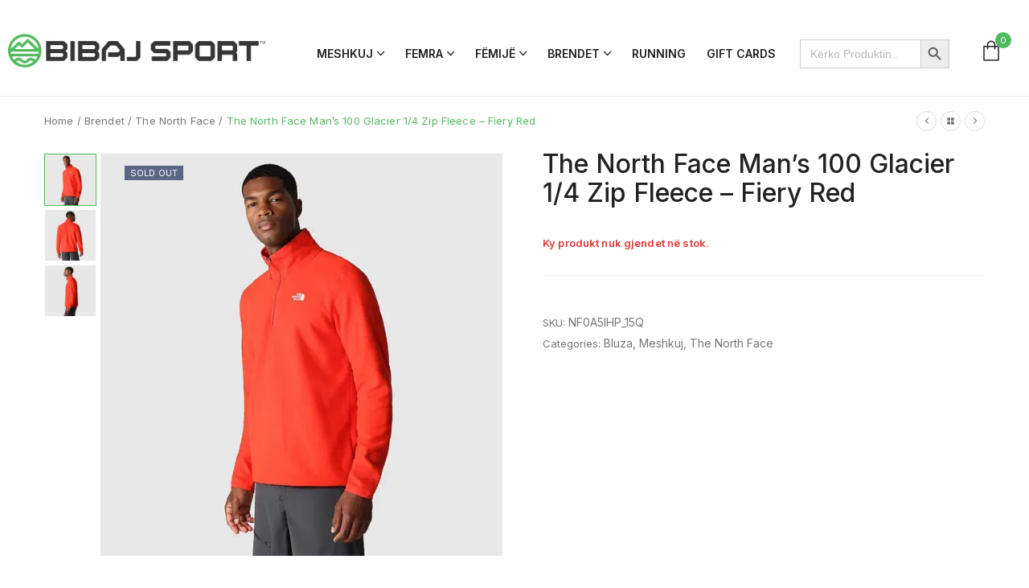

--- FILE ---
content_type: text/html; charset=UTF-8
request_url: https://bibajsport.com/product/the-north-face-mans-100-glacier-1-4-zip-fleece-fiery-red/
body_size: 37730
content:
<!DOCTYPE html>

<html lang="en-US">

<head itemscope="itemscope" itemtype="https://schema.org/WebSite">
	<meta charset="UTF-8">
	<meta name="viewport" content="width=device-width, initial-scale=1">
	<link rel="profile" href="https://gmpg.org/xfn/11">
	<link rel="icon" href="data:;base64,iVBORw0KGgo=">
	<title>The North Face Man&#8217;s 100 Glacier 1/4 Zip Fleece &#8211; Fiery Red &#8211; Bibaj Sport</title>
<meta name='robots' content='max-image-preview:large' />
<link rel='dns-prefetch' href='//www.googletagmanager.com' />
<link rel='dns-prefetch' href='//fonts.googleapis.com' />
<link rel='preconnect' href='https://bibajsport.b-cdn.net' />
<link rel="alternate" type="application/rss+xml" title="Bibaj Sport &raquo; Feed" href="https://bibajsport.com/feed/" />
<link rel="alternate" type="application/rss+xml" title="Bibaj Sport &raquo; Comments Feed" href="https://bibajsport.com/comments/feed/" />
<link rel="alternate" title="oEmbed (JSON)" type="application/json+oembed" href="https://bibajsport.com/wp-json/oembed/1.0/embed?url=https%3A%2F%2Fbibajsport.com%2Fproduct%2Fthe-north-face-mans-100-glacier-1-4-zip-fleece-fiery-red%2F" />
<link rel="alternate" title="oEmbed (XML)" type="text/xml+oembed" href="https://bibajsport.com/wp-json/oembed/1.0/embed?url=https%3A%2F%2Fbibajsport.com%2Fproduct%2Fthe-north-face-mans-100-glacier-1-4-zip-fleece-fiery-red%2F&#038;format=xml" />
<style id='wp-img-auto-sizes-contain-inline-css' type='text/css'>
img:is([sizes=auto i],[sizes^="auto," i]){contain-intrinsic-size:3000px 1500px}
/*# sourceURL=wp-img-auto-sizes-contain-inline-css */
</style>
<link rel='stylesheet' id='wdp_cart-summary-css' href='https://bibajsport.b-cdn.net/wp-content/plugins/advanced-dynamic-pricing-for-woocommerce/BaseVersion/assets/css/cart-summary.css?ver=4.10.5' type='text/css' media='all' />
<style id='wp-emoji-styles-inline-css' type='text/css'>

	img.wp-smiley, img.emoji {
		display: inline !important;
		border: none !important;
		box-shadow: none !important;
		height: 1em !important;
		width: 1em !important;
		margin: 0 0.07em !important;
		vertical-align: -0.1em !important;
		background: none !important;
		padding: 0 !important;
	}
/*# sourceURL=wp-emoji-styles-inline-css */
</style>
<link rel='stylesheet' id='wp-block-library-css' href='https://bibajsport.b-cdn.net/wp-includes/css/dist/block-library/style.min.css?ver=6.9' type='text/css' media='all' />
<style id='classic-theme-styles-inline-css' type='text/css'>
/*! This file is auto-generated */
.wp-block-button__link{color:#fff;background-color:#32373c;border-radius:9999px;box-shadow:none;text-decoration:none;padding:calc(.667em + 2px) calc(1.333em + 2px);font-size:1.125em}.wp-block-file__button{background:#32373c;color:#fff;text-decoration:none}
/*# sourceURL=/wp-includes/css/classic-themes.min.css */
</style>
<style id='global-styles-inline-css' type='text/css'>
:root{--wp--preset--aspect-ratio--square: 1;--wp--preset--aspect-ratio--4-3: 4/3;--wp--preset--aspect-ratio--3-4: 3/4;--wp--preset--aspect-ratio--3-2: 3/2;--wp--preset--aspect-ratio--2-3: 2/3;--wp--preset--aspect-ratio--16-9: 16/9;--wp--preset--aspect-ratio--9-16: 9/16;--wp--preset--color--black: #000000;--wp--preset--color--cyan-bluish-gray: #abb8c3;--wp--preset--color--white: #ffffff;--wp--preset--color--pale-pink: #f78da7;--wp--preset--color--vivid-red: #cf2e2e;--wp--preset--color--luminous-vivid-orange: #ff6900;--wp--preset--color--luminous-vivid-amber: #fcb900;--wp--preset--color--light-green-cyan: #7bdcb5;--wp--preset--color--vivid-green-cyan: #00d084;--wp--preset--color--pale-cyan-blue: #8ed1fc;--wp--preset--color--vivid-cyan-blue: #0693e3;--wp--preset--color--vivid-purple: #9b51e0;--wp--preset--gradient--vivid-cyan-blue-to-vivid-purple: linear-gradient(135deg,rgb(6,147,227) 0%,rgb(155,81,224) 100%);--wp--preset--gradient--light-green-cyan-to-vivid-green-cyan: linear-gradient(135deg,rgb(122,220,180) 0%,rgb(0,208,130) 100%);--wp--preset--gradient--luminous-vivid-amber-to-luminous-vivid-orange: linear-gradient(135deg,rgb(252,185,0) 0%,rgb(255,105,0) 100%);--wp--preset--gradient--luminous-vivid-orange-to-vivid-red: linear-gradient(135deg,rgb(255,105,0) 0%,rgb(207,46,46) 100%);--wp--preset--gradient--very-light-gray-to-cyan-bluish-gray: linear-gradient(135deg,rgb(238,238,238) 0%,rgb(169,184,195) 100%);--wp--preset--gradient--cool-to-warm-spectrum: linear-gradient(135deg,rgb(74,234,220) 0%,rgb(151,120,209) 20%,rgb(207,42,186) 40%,rgb(238,44,130) 60%,rgb(251,105,98) 80%,rgb(254,248,76) 100%);--wp--preset--gradient--blush-light-purple: linear-gradient(135deg,rgb(255,206,236) 0%,rgb(152,150,240) 100%);--wp--preset--gradient--blush-bordeaux: linear-gradient(135deg,rgb(254,205,165) 0%,rgb(254,45,45) 50%,rgb(107,0,62) 100%);--wp--preset--gradient--luminous-dusk: linear-gradient(135deg,rgb(255,203,112) 0%,rgb(199,81,192) 50%,rgb(65,88,208) 100%);--wp--preset--gradient--pale-ocean: linear-gradient(135deg,rgb(255,245,203) 0%,rgb(182,227,212) 50%,rgb(51,167,181) 100%);--wp--preset--gradient--electric-grass: linear-gradient(135deg,rgb(202,248,128) 0%,rgb(113,206,126) 100%);--wp--preset--gradient--midnight: linear-gradient(135deg,rgb(2,3,129) 0%,rgb(40,116,252) 100%);--wp--preset--font-size--small: 13px;--wp--preset--font-size--medium: 20px;--wp--preset--font-size--large: 36px;--wp--preset--font-size--x-large: 42px;--wp--preset--spacing--20: 0.44rem;--wp--preset--spacing--30: 0.67rem;--wp--preset--spacing--40: 1rem;--wp--preset--spacing--50: 1.5rem;--wp--preset--spacing--60: 2.25rem;--wp--preset--spacing--70: 3.38rem;--wp--preset--spacing--80: 5.06rem;--wp--preset--shadow--natural: 6px 6px 9px rgba(0, 0, 0, 0.2);--wp--preset--shadow--deep: 12px 12px 50px rgba(0, 0, 0, 0.4);--wp--preset--shadow--sharp: 6px 6px 0px rgba(0, 0, 0, 0.2);--wp--preset--shadow--outlined: 6px 6px 0px -3px rgb(255, 255, 255), 6px 6px rgb(0, 0, 0);--wp--preset--shadow--crisp: 6px 6px 0px rgb(0, 0, 0);}:where(.is-layout-flex){gap: 0.5em;}:where(.is-layout-grid){gap: 0.5em;}body .is-layout-flex{display: flex;}.is-layout-flex{flex-wrap: wrap;align-items: center;}.is-layout-flex > :is(*, div){margin: 0;}body .is-layout-grid{display: grid;}.is-layout-grid > :is(*, div){margin: 0;}:where(.wp-block-columns.is-layout-flex){gap: 2em;}:where(.wp-block-columns.is-layout-grid){gap: 2em;}:where(.wp-block-post-template.is-layout-flex){gap: 1.25em;}:where(.wp-block-post-template.is-layout-grid){gap: 1.25em;}.has-black-color{color: var(--wp--preset--color--black) !important;}.has-cyan-bluish-gray-color{color: var(--wp--preset--color--cyan-bluish-gray) !important;}.has-white-color{color: var(--wp--preset--color--white) !important;}.has-pale-pink-color{color: var(--wp--preset--color--pale-pink) !important;}.has-vivid-red-color{color: var(--wp--preset--color--vivid-red) !important;}.has-luminous-vivid-orange-color{color: var(--wp--preset--color--luminous-vivid-orange) !important;}.has-luminous-vivid-amber-color{color: var(--wp--preset--color--luminous-vivid-amber) !important;}.has-light-green-cyan-color{color: var(--wp--preset--color--light-green-cyan) !important;}.has-vivid-green-cyan-color{color: var(--wp--preset--color--vivid-green-cyan) !important;}.has-pale-cyan-blue-color{color: var(--wp--preset--color--pale-cyan-blue) !important;}.has-vivid-cyan-blue-color{color: var(--wp--preset--color--vivid-cyan-blue) !important;}.has-vivid-purple-color{color: var(--wp--preset--color--vivid-purple) !important;}.has-black-background-color{background-color: var(--wp--preset--color--black) !important;}.has-cyan-bluish-gray-background-color{background-color: var(--wp--preset--color--cyan-bluish-gray) !important;}.has-white-background-color{background-color: var(--wp--preset--color--white) !important;}.has-pale-pink-background-color{background-color: var(--wp--preset--color--pale-pink) !important;}.has-vivid-red-background-color{background-color: var(--wp--preset--color--vivid-red) !important;}.has-luminous-vivid-orange-background-color{background-color: var(--wp--preset--color--luminous-vivid-orange) !important;}.has-luminous-vivid-amber-background-color{background-color: var(--wp--preset--color--luminous-vivid-amber) !important;}.has-light-green-cyan-background-color{background-color: var(--wp--preset--color--light-green-cyan) !important;}.has-vivid-green-cyan-background-color{background-color: var(--wp--preset--color--vivid-green-cyan) !important;}.has-pale-cyan-blue-background-color{background-color: var(--wp--preset--color--pale-cyan-blue) !important;}.has-vivid-cyan-blue-background-color{background-color: var(--wp--preset--color--vivid-cyan-blue) !important;}.has-vivid-purple-background-color{background-color: var(--wp--preset--color--vivid-purple) !important;}.has-black-border-color{border-color: var(--wp--preset--color--black) !important;}.has-cyan-bluish-gray-border-color{border-color: var(--wp--preset--color--cyan-bluish-gray) !important;}.has-white-border-color{border-color: var(--wp--preset--color--white) !important;}.has-pale-pink-border-color{border-color: var(--wp--preset--color--pale-pink) !important;}.has-vivid-red-border-color{border-color: var(--wp--preset--color--vivid-red) !important;}.has-luminous-vivid-orange-border-color{border-color: var(--wp--preset--color--luminous-vivid-orange) !important;}.has-luminous-vivid-amber-border-color{border-color: var(--wp--preset--color--luminous-vivid-amber) !important;}.has-light-green-cyan-border-color{border-color: var(--wp--preset--color--light-green-cyan) !important;}.has-vivid-green-cyan-border-color{border-color: var(--wp--preset--color--vivid-green-cyan) !important;}.has-pale-cyan-blue-border-color{border-color: var(--wp--preset--color--pale-cyan-blue) !important;}.has-vivid-cyan-blue-border-color{border-color: var(--wp--preset--color--vivid-cyan-blue) !important;}.has-vivid-purple-border-color{border-color: var(--wp--preset--color--vivid-purple) !important;}.has-vivid-cyan-blue-to-vivid-purple-gradient-background{background: var(--wp--preset--gradient--vivid-cyan-blue-to-vivid-purple) !important;}.has-light-green-cyan-to-vivid-green-cyan-gradient-background{background: var(--wp--preset--gradient--light-green-cyan-to-vivid-green-cyan) !important;}.has-luminous-vivid-amber-to-luminous-vivid-orange-gradient-background{background: var(--wp--preset--gradient--luminous-vivid-amber-to-luminous-vivid-orange) !important;}.has-luminous-vivid-orange-to-vivid-red-gradient-background{background: var(--wp--preset--gradient--luminous-vivid-orange-to-vivid-red) !important;}.has-very-light-gray-to-cyan-bluish-gray-gradient-background{background: var(--wp--preset--gradient--very-light-gray-to-cyan-bluish-gray) !important;}.has-cool-to-warm-spectrum-gradient-background{background: var(--wp--preset--gradient--cool-to-warm-spectrum) !important;}.has-blush-light-purple-gradient-background{background: var(--wp--preset--gradient--blush-light-purple) !important;}.has-blush-bordeaux-gradient-background{background: var(--wp--preset--gradient--blush-bordeaux) !important;}.has-luminous-dusk-gradient-background{background: var(--wp--preset--gradient--luminous-dusk) !important;}.has-pale-ocean-gradient-background{background: var(--wp--preset--gradient--pale-ocean) !important;}.has-electric-grass-gradient-background{background: var(--wp--preset--gradient--electric-grass) !important;}.has-midnight-gradient-background{background: var(--wp--preset--gradient--midnight) !important;}.has-small-font-size{font-size: var(--wp--preset--font-size--small) !important;}.has-medium-font-size{font-size: var(--wp--preset--font-size--medium) !important;}.has-large-font-size{font-size: var(--wp--preset--font-size--large) !important;}.has-x-large-font-size{font-size: var(--wp--preset--font-size--x-large) !important;}
:where(.wp-block-post-template.is-layout-flex){gap: 1.25em;}:where(.wp-block-post-template.is-layout-grid){gap: 1.25em;}
:where(.wp-block-term-template.is-layout-flex){gap: 1.25em;}:where(.wp-block-term-template.is-layout-grid){gap: 1.25em;}
:where(.wp-block-columns.is-layout-flex){gap: 2em;}:where(.wp-block-columns.is-layout-grid){gap: 2em;}
:root :where(.wp-block-pullquote){font-size: 1.5em;line-height: 1.6;}
/*# sourceURL=global-styles-inline-css */
</style>
<link rel='stylesheet' id='acoplw-style-css' href='https://bibajsport.b-cdn.net/wp-content/plugins/aco-product-labels-for-woocommerce/includes/../assets/css/frontend.css?ver=1.5.12' type='text/css' media='all' />
<link rel='stylesheet' id='photoswipe-css' href='https://bibajsport.b-cdn.net/wp-content/plugins/woocommerce/assets/css/photoswipe/photoswipe.min.css?ver=10.4.3' type='text/css' media='all' />
<link rel='stylesheet' id='photoswipe-default-skin-css' href='https://bibajsport.b-cdn.net/wp-content/plugins/woocommerce/assets/css/photoswipe/default-skin/default-skin.min.css?ver=10.4.3' type='text/css' media='all' />
<style id='woocommerce-inline-inline-css' type='text/css'>
.woocommerce form .form-row .required { visibility: visible; }
/*# sourceURL=woocommerce-inline-inline-css */
</style>
<link rel='stylesheet' id='ivory-search-styles-css' href='https://bibajsport.b-cdn.net/wp-content/plugins/add-search-to-menu/public/css/ivory-search.min.css?ver=5.5.13' type='text/css' media='all' />
<link rel='stylesheet' id='elementor-frontend-css' href='https://bibajsport.b-cdn.net/wp-content/plugins/elementor/assets/css/frontend.min.css?ver=3.34.0' type='text/css' media='all' />
<link rel='stylesheet' id='elementor-post-6-css' href='https://bibajsport.b-cdn.net/wp-content/uploads/elementor/css/post-6.css?ver=1766478087' type='text/css' media='all' />
<link rel='stylesheet' id='boostify-sticky-style-css' href='https://bibajsport.b-cdn.net/wp-content/plugins/boostify-header-footer-builder/assets/css/elementor/sticky.css?ver=1.4.1' type='text/css' media='all' />
<link rel='stylesheet' id='elementor-post-606-css' href='https://bibajsport.b-cdn.net/wp-content/uploads/elementor/css/post-606.css?ver=1766478087' type='text/css' media='all' />
<link rel='stylesheet' id='swiper-css' href='https://bibajsport.b-cdn.net/wp-content/plugins/elementor/assets/lib/swiper/v8/css/swiper.min.css?ver=8.4.5' type='text/css' media='all' />
<link rel='stylesheet' id='e-swiper-css' href='https://bibajsport.b-cdn.net/wp-content/plugins/elementor/assets/css/conditionals/e-swiper.min.css?ver=3.34.0' type='text/css' media='all' />
<link rel='stylesheet' id='elementor-post-1946-css' href='https://bibajsport.b-cdn.net/wp-content/uploads/elementor/css/post-1946.css?ver=1766478087' type='text/css' media='all' />
<link rel='stylesheet' id='widget-heading-css' href='https://bibajsport.b-cdn.net/wp-content/plugins/elementor/assets/css/widget-heading.min.css?ver=3.34.0' type='text/css' media='all' />
<link rel='stylesheet' id='widget-icon-list-css' href='https://bibajsport.b-cdn.net/wp-content/plugins/elementor/assets/css/widget-icon-list.min.css?ver=3.34.0' type='text/css' media='all' />
<link rel='stylesheet' id='elementor-post-3755-css' href='https://bibajsport.b-cdn.net/wp-content/uploads/elementor/css/post-3755.css?ver=1766478087' type='text/css' media='all' />
<link rel='stylesheet' id='elementor-post-3910-css' href='https://bibajsport.b-cdn.net/wp-content/uploads/elementor/css/post-3910.css?ver=1766478087' type='text/css' media='all' />
<link rel='stylesheet' id='elementor-post-7025-css' href='https://bibajsport.b-cdn.net/wp-content/uploads/elementor/css/post-7025.css?ver=1766478087' type='text/css' media='all' />
<link rel='stylesheet' id='widget-spacer-css' href='https://bibajsport.b-cdn.net/wp-content/plugins/elementor/assets/css/widget-spacer.min.css?ver=3.34.0' type='text/css' media='all' />
<link rel='stylesheet' id='ivory-ajax-search-styles-css' href='https://bibajsport.b-cdn.net/wp-content/plugins/add-search-to-menu/public/css/ivory-ajax-search.min.css?ver=5.5.13' type='text/css' media='all' />
<link rel='stylesheet' id='elementor-post-484-css' href='https://bibajsport.b-cdn.net/wp-content/uploads/elementor/css/post-484.css?ver=1766478088' type='text/css' media='all' />
<link rel='stylesheet' id='woo-variation-swatches-css' href='https://bibajsport.b-cdn.net/wp-content/plugins/woo-variation-swatches/assets/css/frontend.min.css?ver=1762935460' type='text/css' media='all' />
<style id='woo-variation-swatches-inline-css' type='text/css'>
:root {
--wvs-tick:url("data:image/svg+xml;utf8,%3Csvg filter='drop-shadow(0px 0px 2px rgb(0 0 0 / .8))' xmlns='http://www.w3.org/2000/svg'  viewBox='0 0 30 30'%3E%3Cpath fill='none' stroke='%23ffffff' stroke-linecap='round' stroke-linejoin='round' stroke-width='4' d='M4 16L11 23 27 7'/%3E%3C/svg%3E");

--wvs-cross:url("data:image/svg+xml;utf8,%3Csvg filter='drop-shadow(0px 0px 5px rgb(255 255 255 / .6))' xmlns='http://www.w3.org/2000/svg' width='72px' height='72px' viewBox='0 0 24 24'%3E%3Cpath fill='none' stroke='%23ff0000' stroke-linecap='round' stroke-width='0.6' d='M5 5L19 19M19 5L5 19'/%3E%3C/svg%3E");
--wvs-single-product-item-width:30px;
--wvs-single-product-item-height:30px;
--wvs-single-product-item-font-size:16px}
/*# sourceURL=woo-variation-swatches-inline-css */
</style>
<link rel='stylesheet' id='wpced-frontend-css' href='https://bibajsport.b-cdn.net/wp-content/plugins/wpc-estimated-delivery-date/assets/css/frontend.css?ver=2.6.2' type='text/css' media='all' />
<link rel='stylesheet' id='brands-styles-css' href='https://bibajsport.b-cdn.net/wp-content/plugins/woocommerce/assets/css/brands.css?ver=10.4.3' type='text/css' media='all' />
<link rel='stylesheet' id='b5fa44c623af21bfcc849ec4fd4bea8c-css' href='//fonts.googleapis.com/css?family=Inter%3A400&#038;ver=1.0' type='text/css' media='all' />
<link rel='stylesheet' id='fe5bc6281b5c06091be3261f8b4cfe68-css' href='//fonts.googleapis.com/css?family=Inter%3Aregular&#038;ver=1.0' type='text/css' media='all' />
<link rel='stylesheet' id='d9531b7c30dec23b890510441ffbb8c4-css' href='//fonts.googleapis.com/css?family=Inter%3A500&#038;ver=1.0' type='text/css' media='all' />
<link rel='stylesheet' id='aec491b0279d517994963c17fa3872bd-css' href='//fonts.googleapis.com/css?family=Inter%3A600&#038;ver=1.0' type='text/css' media='all' />
<link rel='stylesheet' id='omix-theme-style-css' href='https://bibajsport.b-cdn.net/wp-content/themes/omix/style.css?ver=1.0' type='text/css' media='all' />
<style id='omix-theme-style-inline-css' type='text/css'>
@media ( min-width: 992px ) {}
/*# sourceURL=omix-theme-style-inline-css */
</style>
<link rel='stylesheet' id='isotope-style-css' href='https://bibajsport.b-cdn.net/wp-content/themes/omix/css/isotope-docs.css?ver=1.0' type='text/css' media='all' />
<link rel='stylesheet' id='omix_no-kirki-css' href='https://bibajsport.b-cdn.net/wp-content/themes/omix/style.css?ver=1.0' type='text/css' media='all' />
<style id='omix_no-kirki-inline-css' type='text/css'>
.blog-article .tagcloud a:hover,.omix-post-related .blog-header-info .if-item a:hover,.widget.widget_categories ul li:hover,.widget.widget_categories ul li a:hover,.widget.widget_search .search-submit:hover,.woocommerce-breadcrumb a:hover,omix-post-related .blog-header-info a:hover,.elementor-widget-wp-widget-categories ul li a:hover,.elementor-widget-wp-widget-categories ul li:hover,.elementor-widget-wp-widget-search .search-submit:hover,.single-post .entry-footer .omix-entry-footer .tagcloud a:hover,.omix-recent-post-detail .omix-recent-post-title:hover,.widget-area .widget_search .wp-block-search__button:hover,.widget-area .widget_categories ul li:hover,.widget-area .widget_categories ul .current-cat,.widget-area .widget_categories ul .current-cat a,.widget-area .widget_categories ul li a:hover,.info-blog-change .if-item a:hover,.single-post .blog-article-header .entry-meta.blog-header-info .if-cat a:hover,.elementor-widget-container .omix-entries li.omix-entry .omix-recent-post-detail .omix-recent-post-title:hover,.elementor-widget-wp-widget-tag_cloud .tagcloud a:hover,a:not(.woocommerce-loop-product__link):hover,a:hover .autocomplete-suggestion__title,.read-more-link,.entry-footer .read-more,.product-categories .current-cat > a,.product-categories .current-cat > .count,.product-categories .current-cat > .accordion-cat-toggle,.form-order-label,.sticky .entry-title:after,.related-box .post-navigation .nav-links .meta-nav:hover,.widget .tagcloud a:hover,.blog-article-header .entry-meta.blog-header-info .if-item a:hover,.omix_widget_recent_entries ul li.omix-entry .omix-recent-post-detail .omix-recent-post-title:hover,.omix-entries .omix-entry .omix-recent-post-detail .omix-recent-post-on a:hover,.omix-page-header-shop-box-wrapper .omix-page-header-shop-box-content .omix-page-header-shop-box-button:hover,a.wishlist_products_counter.top_wishlist-heart:hover:before,.js-search-button:hover,.form-contact .form-wrapper .indes .red,.countdown-product .omix-countdown-item .omix-count,.woocommerce-currency-switcher-form .dd-container .dd-select .dd-selected,.woocommerce-MyAccount-navigation .woocommerce-MyAccount-navigation-link.is-active a,.woocommerce-Reviews-title span,.omix-product-navigation .wrapper-short .product-short-description .price,.omix-share-product .icons .social:hover,.woocommerce-grouped-product-list-item__price ins,.widget-products-filter .pf-item .pf-link:hover,.widget-products-filter .pf-item.active .pf-link,.widget-products-filter.filter-by-button .pf-item .swatch-inner .pf-swatch-filter span:before,.widget_layered_nav_filters .omix-active-filters li a:hover,.widget_layered_nav_filters .omix-active-filters li.omix-clear-filter a:hover,.woocommerce-loop-product__title:hover h2,form.woocommerce-checkout .shop_table tfoot .order-total td .woocommerce-Price-amount bdi,.woocommerce-cart .cart_totals .order-total td,.stock.in-stock,.info-author a:hover,.woocommerce-table--order-details tfoot tr:last-child td > .amount,.woocommerce-table--order-details tfoot .amount,a:hover .woocommerce-loop-product__title,.related-box .post-navigation .nav-links a:hover .omix-article-nav-text,.sticky-post:after,.btnblog-readmore,.woocommerce-cart .cart_totals .woocommerce-shipping-destination strong,.methods input[type="radio"]:checked + label:before,#shipping_method input[type="radio"]:checked + label:before,#payment .wc_payment_method input[type="radio"]:checked + label:before,.single .woosc-btn:hover,.single .woosw-btn:hover,.single .woosc-btn:hover:before,.single .woosw-btn:hover:before,.grouped_form td.woocommerce-grouped-product-list-item__price ins,.woosw-content-item--price ins,.is-style-outline>.wp-block-button__link:not(.has-text-color),.woocommerce-tabs .tabs a:hover,.woocommerce-tabs .tabs .active a,.product-quick-view-btn:hover span:before,.product-action-wishlist:hover a:before,.product-action-compare:hover a:before,.price_slider_wrapper .price_slider_amount .price_label .from,.price_slider_wrapper .price_slider_amount .price_label .to{color:#52b95e;}.form-return .submit-newletter,.woocommerce-form.woocommerce-form-track-order.track_order .form-row button:hover,.elementor-widget-wp-widget-tag_cloud .tagcloud a:hover,.form-page-contact .button-submit .submit-contact,.ht-pagination .page-numbers.current,.ht-pagination .page-numbers.current:hover,.blog-pagination a.page-numbers:hover,.ht-pagination a.page-numbers:hover,.blog-pagination span.current,.blog-pagination span.current:hover,#sidebar-menu-content .theme-primary-menu a:before,#sidebar-menu-content .theme-primary-menu a:hover:before,.submit-form-order,.blog-title a:before,.entry-footer .read-more:hover:after,.not-found .back-to-home:hover,.blog-title a:before,.entry-title a:before,.read-more:after,.omix-page-header-shop-box-wrapper .omix-page-header-shop-box-content .omix-page-header-shop-box-button,.menu-layout-1 .theme-primary-menu > li.current-menu-ancestor > a:before,.menu-layout-1 .theme-primary-menu > li.current-menu-parent > a:before,.theme-primary-menu li.menu-item-has-children li.current_page_item a:before,.form-contact .form-wrapper .submit-contact,.scroll-to-top,.woocommerce-store-notice,.wp-block-tag-cloud a:hover,.widget .tagcloud a:hover,.elementor-widget-wp-widget-tag_cloud .tagcloud a:hover,.woocommerce-form.woocommerce-form-track-order.track_order .form-row button:hover,.reviews-summary .rating-graph .percentage,.nav-pro a:hover,.spacenav-shop:hover,.loop-product-stock .sold-bar,.product-btn:hover{background-color:#52b95e;}.widget.widget_search .search-field:focus,.blog-read-more:hover,.entry-categories a,.swatch.selected:before,.p-attr-swatch.p-attr-label.active,.has-default-loop-add-to-cart-button .product .button:hover,.has-default-loop-add-to-cart-button .product .added_to_cart:hover,.related-box .post-navigation .nav-links .meta-nav:hover,.quotes,.loader-circles .circle:nth-child(odd),.single-gallery-slider .pro-thumb.tns-nav-active img,.wpcf7-text:focus, .wpcf7-textarea:focus,.search-field:focus,.is-style-outline>.wp-block-button__link:not(.has-text-color),.price_slider_wrapper .ui-slider-handle{border-color:#52b95e;}.blog-read-more:hover,.woocommerce-currency-switcher-form .dd-container .dd-select .dd-pointer-down{border-top-color:#52b95e;}blockquote{border-left-color:#52b95e;}.elementor-widget-container .widget_tag_cloud .tagcloud a:hover,.form-return .submit-newletter,.form-return .submit-newletter:hover,.form-page-contact .button-submit .submit-contact:hover,.form-page-contact .button-submit .submit-contact:focus,.form-page-contact .button-submit .submit-contact,.elementor-widget-wp-widget-tag_cloud .tagcloud a:hover,.widget-area .widget .tagcloud a:hover,.ht-pagination a.page-numbers:hover,.ht-pagination .page-numbers.current,.ht-pagination .page-numbers.current:hover,.blog-pagination a.page-numbers:hover,.blog-pagination span.current,.blog-pagination span.current:hover,.crumbs .last-item span,.nav-item .nav-link.active,.omix-page-header-shop-box-wrapper .omix-page-header-shop-box-content .omix-page-header-shop-box-button,.form-contact .form-wrapper .submit-contact,.open-label-shop span,input[type="button"], input[type="submit"], input[type="reset"], input[type="file"], button,.tns-controls [data-controls]:hover,.omix-style .fade-in-block a:hover,.widget_layered_nav_filters .omix-active-filters li a:hover,.woocommerce-pagination ul .current,.woocommerce-pagination ul .page-numbers:not(.current):hover,.not-found .back-to-home,.not-found .back-to-home:hover,.nav-pro a:hover,.spacenav-shop:hover i,.scroll-to-top i,.wp-block-tag-cloud a:hover,.widget .tagcloud a:hover,.elementor-widget-wp-widget-tag_cloud .tagcloud a:hover,.footer-center a,.onsale{color:#ffffff;}.blog-article .tagcloud a:hover,.woocommerce-pagination ul a:hover,.product-quick-view-btn:hover span,.product-action-wishlist:hover a,.product-action-compare:hover a,.woocommerce-pagination ul .page-numbers:not(.current):hover li{border-color:#ffffff;}.woocommerce-form.woocommerce-form-track-order.track_order .form-row button,.omix-page-header-shop-box-wrapper .omix-page-header-shop-box-content .omix-page-header-shop-box-button:hover,.theme-primary-menu:not(.theme-sidebar-menu) > li:not(.menu-item-has-mega-menu) ul,.woocommerce-form.woocommerce-form-track-order.track_order .form-row button{background-color:#ffffff;}.omix-post-related .blog-header-info .if-item a,blockquote cite,.form-return input::placeholder,.woocommerce-breadcrumb a,.woocommerce-breadcrumb span,.woocommerce-form.woocommerce-form-track-order.track_order .form-row button,.elementor-widget-wp-widget-omix-recent-posts h5,.elementor-widget-wp-widget-tag_cloud .tagcloud a,.elementor-widget-wp-widget-search .search-submit,.omix-recent-post-detail .omix-recent-post-title,.single-post .entry-footer .omix-entry-footer .tagcloud,.single-post .entry-footer .omix-entry-footer .share-social .title-share,.elementor-widget-wp-widget-categories .elementor-widget-container h5,.elementor-widget-wp-widget-tag_cloud .elementor-widget-container h5,.elementor-widget-wp-widget-omix-recent-posts .elementor-widget-container h5,.blog-pagination .pagination span.current,.cart-sidebar-content .woocommerce-mini-cart__total,.cart-sidebar-after-cart,.woocommerce-review__author,.omix-product-navigation .nav-pro,.product-type-variable .variations td,.variations select,.woocommerce-grouped-product-list-item__label a,.woocommerce-grouped-product-list-item__price,.quantity:not(.hidden) .modify-qty[data-click=plus]:hover,.quantity:not(.hidden) .modify-qty[data-click=minus]:hover,.product-action button,.ht-pagination ul .current,.dropdown,#comments .comment-info a:hover,.comments-title .text-comments,.woocommerce-form.woocommerce-form-track-order.track_order .form-row button,input::placeholder,.grouped_form td.woocommerce-grouped-product-list-item__price del,.shop-top-bar .woocommerce-result-count,.title-meta-detail,.elementor-widget-container .widget_tag_cloud .tagcloud a,.woocommerce-cart .woocommerce-cart-form thead,label,.methods input[type="radio"]:checked + label,.woocommerce-cart .cart_totals .woocommerce-shipping-destination,.woocommerce-cart .woocommerce-cart-form .actions button[type="submit"]:disabled,form.woocommerce-checkout .shop_table tbody .cart_item .product-name .product-quantity,#shipping_method input[type="radio"] + label:before,#payment .wc_payment_method label,#payment .wc_payment_method label:before,.widget-area .widget .tagcloud a,form.woocommerce-checkout .payment_box p, form.woocommerce-checkout .woocommerce-privacy-policy-text p,.reviews-summary .rating-average,.reviews-summary .reviews-count,.is-style-outline>.wp-block-button__link:not(.has-text-color):hover,.grouped_form td.woocommerce-grouped-product-list-item__price,.omix-product-cats a{color:#767676;}.variations select,.ht-pagination ul .current,.comment-list .children,.is-style-outline>.wp-block-button__link:not(.has-text-color):hover{border-color:#767676;}.comment-author-name,.comments-title,blockquote cite strong,blockquote p,.elementor-widget-container .omix-entries li.omix-entry .omix-recent-post-detail .omix-recent-post-title,.widget.widget_search .search-field:focus::placeholder,.widget.widget_search .search-submit,.form-return label,.form-page-contact label,.wpcf7-text:focus::placeholder, .wpcf7-textarea:focus::placeholder,.reviews-summary .stars-title,.reviews-summary .rating-percentage,.woocommerce-Reviews .comment_container .woocommerce-review__author,.comment-info a,#comments .comment-info a,.widget.widget_categories ul li,.widget.widget_categories ul li a,.single .woosc-btn:before,.single .woosw-btn:before,.shop-top-bar .omix-shop-tools .omix-products-per-page .per-page-title,.shop-top-bar .omix-sort-label,.omix-style .omix-transform-price .omix-transform-loop-buttons a:hover{color:#222222;}.form-return .submit-newletter:hover,.form-page-contact .button-submit .submit-contact:hover,.form-page-contact .button-submit .submit-contact:focus{background-color:#222222;}.form-page-contact label span,.footer-center a:hover{color:#81d742;}a,.button-read-more .btnblog-readmore:hover,#shipping_method input[type="radio"]:checked + label,#payment input[type="radio"]:checked + label,.woocommerce-cart .cart_totals .cart-subtotal td,.woocommerce-form-login-toggle .woocommerce-info,.woocommerce-form-coupon-toggle .woocommerce-info,.form-row > label,.comment-form-comment label,.comment-form-author label,.comment-form-email label,label span,.login-omix-widget .popup-login .content-login form label,input,.woosc-btn,.woosw-btn,.sale-div .price-onsale,.variations .label label,.shop-top-bar .woocommerce-ordering select,.shop-top-bar .omix-shop-tools .omix-products-per-page .per-page-variation-wrap a.per-page-variation.active,.shop-top-bar .omix-shop-tools .omix-products-per-page .per-page-variation-wrap a.per-page-variation:hover,.if-item.if-cat:hover a,.product_meta > span a,.product_meta > span .sku{color:#222222;}a:hover,a:focus,.omix-map-overlay-info a:hover,.widget_rss li a:hover,.widget_recent_entries li a:hover,.widget_recent_entries li a:after,.if-item.if-cat a{color:#52b95e;}body{font-family:Inter;font-weight:400;color:#767676;font-size:14px;line-height:25px;letter-spacing:0px;text-transform:none;}input, select, textarea, button,.comment-time,.page-title,.single .blog-header-info .if-item a,.cart-sidebar-title,.single-product .product_meta .posted_in,.single-product .product_meta .posted_in a,.single-product .product_meta .tagged_as a,.single-product .product_meta .tagged_as,.single-product .product_meta .sku_wrapper,.single-product .product_meta .sku_wrapper .sku,form.woocommerce-checkout .shop_table td,form.woocommerce-checkout .shop_table th,.tooltip{font-family:Inter;font-weight:400;color:#767676;font-size:14px;line-height:25px;letter-spacing:0px;text-transform:none;}.comment-form-rating .stars:not(.selected) a:hover ~ a,.comment-form-rating .stars.selected .active ~ a,.comment-form-rating .stars.selected a:hover ~ a,.wp-block-archives li a,.wp-block-rss li a,.wp-block-tag-cloud a,.search .blog-header-info .if-item a,.blog-article .tagcloud a,.omix-entries .omix-entry .omix-recent-post-detail .omix-recent-post-on a,.cart a.tinvwl_add_to_wishlist_button.tinvwl-icon-heart.tinvwl-position-shortcode.ftinvwl-animated,.elementor-widget-wp-widget-tag_cloud .tagcloud a{font-family:Inter;font-weight:400;color:#767676;font-size:14px;line-height:25px;letter-spacing:0px;text-transform:none;}.not-found h1.oops,.not-found h3.title,.woocommerce-thankyou-order-completed,.woocommerce-order-details__title,.woocommerce-customer-details .woocommerce-column__title,.woocommerce-tabs .tabs li a,.reviews-summary .rating-average,.single-product .upsells.products > h2,.single-product .related.products > h2{font-family:Inter;font-weight:400;letter-spacing:0px;text-transform:none;}h1, h2, h3, h4, h5, h6{font-family:Inter;font-weight:400;line-height:1.4em;letter-spacing:0px;color:#222222;}.blog-read-more,.shop-sidebar .wcapf-layered-nav .chosen,.blog-article .theme-social-icon a:hover,.product_meta .p-shared > span,.widget.widget_shopping_cart .woocommerce-mini-cart__total strong,#order_review .shop_table tfoot tr th:first-of-type,#order_review .shop_table tfoot strong,form.woocommerce-checkout .shop_table thead{font-family:Inter;font-weight:400;line-height:1.4em;letter-spacing:0px;color:#222222;}.woocommerce-Reviews #reply-title,.sticky-add-to-cart-section .sticky-product-title h6,input.submit-newletter{font-family:Inter;font-weight:400;line-height:1.4em;letter-spacing:0px;color:#222222;}.blog-read-more{font-family:Inter;font-weight:400;line-height:1.4em;letter-spacing:0px;color:#222222;}#place_order:hover{font-family:Inter;font-weight:400;line-height:1.4em;letter-spacing:0px;color:#222222;}h1{font-size:60px;}h2{font-size:22px;}h3{font-size:30px;}h4{font-size:20px;}h5{font-size:18px;}h6{font-size:16px;}b, strong{font-weight:700;}.topbar,.topbar__right .gray{color:#9f876a;}.topbar{background-color:#f7eee3;}.page-header .container #theme-bread{text-align:left;padding-top:18px;padding-bottom:65px;} .page-header .container #theme-bread{padding-top:18px;padding-bottom:65px;}.page-header{margin-bottom:0px;background-color:#ffffff;background-repeat:no-repeat;background-position:center center;background-size:cover;background-attachment:scroll;}.woocommerce-breadcrumb{color:#000000;}#theme-page-header .page-header .container h1.page-title.entry-title{font-family:Inter;font-weight:500;font-size:32px;line-height:50px;color:#222222;letter-spacing:0px;text-transform:uppercase;text-align:left;}#preloader{background-color:#fff;}.page-loading .sk-wrap{color:#fb4e50;}button,input,textarea,select,select2,.select2-container .select2-selection--single,.select2-container,.not-found .back-to-home,input[type="button"], input[type="submit"], input[type="reset"], input[type="file"], button,.cart .single_add_to_cart_button,.cart-sidebar-content .woocommerce-mini-cart__buttons .checkout,.price_slider_wrapper .ui-widget-header,.woocommerce-cart .woocommerce-cart-form .actions button[type="submit"],.woocommerce-cart .cart_totals .checkout-button,button.woocommerce-button.button.woocommerce-form-login__submit,.checkout_coupon.woocommerce-form-coupon .button,button.woocommerce-Button.woocommerce-button.button.woocommerce-form-register__submit,.woocommerce-account .edit-account .button.woocommerce-Button.button,.woocommerce-account .woocommerce-address-fields .button,.onsale,.open-label-shop span{top-left-radius:0px;top-right-radius:0px;bottom-left-radius:0px;bottom-right-radius:0px;}
			    button:not( .boostify-menu-toggle-vertical, .slick-arrow, .omix-arrow, .quick-view-close-btn, .menu-toggle-btn, .woosc-btn, .woosw-btn, .omix-products-tab-content .tns-nav button, .js-search-button, .filter-toggle-btn ),
				.blog-pagination span.current:after,
				.not-found .back-to-home,
				input[type="button"], input[type="submit"], input[type="reset"], input[type="file"],
				.cart .single_add_to_cart_button,
				.cart-sidebar-content .woocommerce-mini-cart__buttons .checkout,
				.price_slider_wrapper .ui-widget-header,
				.woocommerce-cart .woocommerce-cart-form .actions button[type="submit"],
				.woocommerce-cart .cart_totals .checkout-button:hover,
				button.woocommerce-button.button.woocommerce-form-login__submit,
				.checkout_coupon.woocommerce-form-coupon .button,
				button.woocommerce-Button.woocommerce-button.button.woocommerce-form-register__submit,
				.woocommerce-account .edit-account .button.woocommerce-Button.button,
				.woocommerce-account .woocommerce-address-fields .button,
				.omix-style .product-information .fade-in-block a,
				#place_order.button,
				.tinv-wishlist .tinvwl-buttons-group button,
				.woocommerce-cart .cart_totals .checkout-button,
				.woocommerce-pagination ul .current,
				.woocommerce-pagination ul .page-numbers:not(.current):hover,
				.woocommerce-cart .woocommerce-cart-form .actions button[type="submit"]:hover:disabled,
				.woocommerce-form.woocommerce-form-track-order.track_order .form-row button,
				.woocommerce-message .button:hover,
				#woosw_copy_btn,
				.woosc-area .woosc-inner .woosc-table .woosc-table-inner .woosc-table-items .button,
				.wp-block-button__link
				{color:#ffffff;background-color:#52b95e;}
				button:not( .boostify-menu-toggle-vertical, .slick-arrow, .omix-arrow, .quick-view-close-btn, .menu-toggle-btn, .woosc-btn, .woosw-btn, .omix-products-tab-content .tns-nav button, .arrows-next, .arrows-prev, .js-search-button, .filter-toggle-btn ):hover,
				.blog-pagination span.current:after,
				.not-found .back-to-home:hover,
				.cart-sidebar-content .woocommerce-mini-cart__buttons .checkout:hover,
				.price_slider_wrapper .ui-widget-header:hover,
				.woocommerce-cart .woocommerce-cart-form .actions button[type="submit"]:hover,
				button.woocommerce-button.button.woocommerce-form-login__submit:hover,
				.checkout_coupon.woocommerce-form-coupon .button:hover,
				button.woocommerce-Button.woocommerce-button.button.woocommerce-form-register__submit:hover,
				.woocommerce-account .edit-account .button.woocommerce-Button.button:hover,
				.woocommerce-account .woocommerce-address-fields .button:hover,
				.omix-style .product-information .fade-in-block a:hover,
				#commentform #submit:hover,
				.cart .single_add_to_cart_button:hover,
				.cart-sidebar-content .woocommerce-mini-cart__buttons .checkout:hover,
				.sidebar-action-cart,
				#page-loader #nprogress .ba,
				scroll-to-top,
				.form-contact-wrapp .submit-form,
				ul.products li.product .tinvwl_add_to_wishlist_button:hover,
				.woocommerce-loop-product__title:after,
				.woocommerce-address-fields .button,
				.footer-subscribe-form button,
				.widget.widget_shopping_cart .woocommerce-mini-cart__buttons a,
				.price_slider_wrapper .price_slider_amount button,
				.shop-sidebar .woocommerce-widget-layered-nav-dropdown__submit,
				.woocommerce-cart .woocommerce-cart-form .actions button[type="submit"]:hover,
				.woocommerce-form-login button[type="submit"],
				.woocommerce-form-register button[type="submit"],
				.woocommerce-form-coupon button[type="submit"],
				.woocommerce-MyAccount-content .woocommerce-EditAccountForm button[type="submit"],
				.flash-sale-atc a,
				.woocommerce-cart .woocommerce-shipping-calculator button[type="submit"],
				.lost_reset_password button[type="submit"],
				.has-product-load-more-button .load-more-product-btn,
				.tinvwl-table-manage-list button:hover,
				.omix-lightbox-zoom-button:hover,
				.omix-lightbox-button:hover,
				.tns-controls [data-controls]:hover,
				.widget_layered_nav_filters .omix-active-filters li:not(.omix-clear-filter) a:hover,
				.button:active,
				#place_order.button:hover,
				button.woocommerce-button.button.woocommerce-form-login__submit:hover,
				.checkout_coupon.woocommerce-form-coupon .button:hover,
				button.woocommerce-Button.woocommerce-button.button.woocommerce-form-register__submit:hover,
				.woocommerce-account .edit-account .button.woocommerce-Button.button:hover,
				.woocommerce-account .woocommerce-address-fields .button:hover,
				#commentform #submit:hover,
				.form-newletter-newletter-gadget .submit-newletter:hover,
				.wpcf7-form-control.wpcf7-submit.submit-contact:hover,
				.tinv-wishlist .tinvwl-buttons-group button:hover,
				.woocommerce-cart .cart_totals .checkout-button:hover,
				.woocommerce-cart .woocommerce-cart-form .actions button[type="submit"]:disabled,
				.woocommerce-form.woocommerce-form-track-order.track_order .form-row button:hover,
				#commentform .attachment-button:hover,
				.single-product .omix-wc-question .form-submit input:hover,
				.woocommerce-message .button,
				#woosw_copy_btn:hover,
				.login-omix-widget .popup-login .content-login form .login-submit input:hover,
				.woosc-area .woosc-inner .woosc-table .woosc-table-inner .woosc-table-items .button:hover,
				.wp-block-button__link:hover,
				a.wp-block-button__link:hover,
				.entry .entry-content .wp-block-button.is-style-outline .wp-block-button__link:hover:not(.has-background)
				{color:#ffffff;background-color:#222222;}input,textarea,select:not( .orderby, .omix-search-form__product-categories ),select2,.select2-container .select2-selection--single,.select2-container,.form-row input[type="text"], .form-row input[type="tel"], .form-row input[type="email"], .form-row input[type="password"],.widget-area .search-field,.search-default-omix .search-form .search-field{background-color:#ffffff;}input,textarea,select,select2,.search-default-omix .search-form .search-field,.form-row textarea,#commentform #comment,#commentform #author, #commentform #email,.wpcf7-text, .wpcf7-textarea,.form-row input[type="text"], .form-row input[type="tel"], .form-row input[type="email"], .form-row input[type="password"]{border-color:#dddddd;}.form-row input[type="text"]:focus,
					.form-row input[type="tel"]:focus,
					.form-row input[type="email"]:focus,
					.form-row input[type="password"]:focus{border-color:#52b95e;}.menu-toggle-btn span{font-family:Inter;font-weight:500;font-size:13px;letter-spacing:0.13px;color:#222222;text-transform:uppercase;}.theme-primary-menu li.current-menu-item > a,.theme-primary-menu > li.current-menu-ancestor > a,.theme-primary-menu > li.current-menu-parent > a,.theme-primary-menu > li.current_page_parent > a,.theme-primary-menu > li.current_page_ancestor > a,.theme-primary-menu > li > a:hover,.theme-primary-menu > li:hover > a{color:#223668;}.theme-primary-menu:not(.theme-sidebar-menu) li.current-menu-item >a:before,.theme-primary-menu > li:not(.menu-item-has-mega-menu) ul a:hover:before,.theme-primary-menu a:hover:before,.theme-primary-menu >a:before{background-color:#223668;}.menu-layout.menu-layout-1.menu-layout--classic{background-color:#ffffff;}.shop-cart-count,.count-wishlist,.menu-layout .wishlist_products_counter .wishlist_products_counter_number{background-color:#fb4e50;}.js-search-button{font-size:22px;color:#222222;}.site-header-wishlist{font-size:24px;color:#222222;}.menu-woo-cart{font-size:26px;color:#222222;}.theme-primary-menu li ul a:hover,.theme-primary-menu > li:not(.menu-item-has-mega-menu) ul a:hover{color:#223668;}.theme-primary-menu:not(.theme-sidebar-menu) > li:not(.menu-item-has-mega-menu) ul,.menu-layout--sticky{background-color:#ffffff;}#sidebar-menu-content{background-color:#ffffff;}#sidebar-menu-content .theme-primary-menu a{font-family:Inter;font-weight:500;font-size:13px;letter-spacing:0.26px;text-transform:none;color:#222222;}#sidebar-menu-content .theme-primary-menu a:hover{color:#fb4e50;}.widget-blog-post .item-blog{text-align:left;}.blog .widget-area{top:-5px;}.single-post .page-header{margin-bottom:0px;background-color:#ffffff;background-repeat:no-repeat;background-position:center center;background-size:cover;background-attachment:scroll;}.single-post .woocommerce-breadcrumb{color:#222222;}.single .blog-article{padding-right:0px;} .single .blog-article{padding-right:0px;}.single-post .blog-article-sum .entry-title{font-family:Inter;font-weight:600;font-size:28px;line-height:38px;color:#222222;letter-spacing:0px;text-align:left;}.post-type-archive-product #theme-page-header .page-header{background-color:#ffffff;background-repeat:no-repeat;background-position:center center;background-size:cover;background-attachment:scroll;}.content-info-product{text-align:left;}.omix-style .product-information{padding-top:26px;}.omix-style .product-image-wrapper{border-color:#f6f6f6;}.omix-style{top-left-radius:0px;top-right-radius:0px;bottom-left-radius:0px;bottom-right-radius:0px;}.omix-product-cats{margin-bottom:3px;} .omix-product-cats{margin-bottom:3px;}.content-info-product .price{font-family:Inter;font-weight:500;font-size:15px;line-height:24px;color:#222222;letter-spacing:0.15px;}.content-info-product .price ins{color:#f5484a;font-size:16px;font-weight:500;}.content-info-product .price del{font-family:Inter;font-weight:400;font-size:13px;line-height:24px;color:#8a8a8a;letter-spacing:0.13px;}.single-product .page-header .container #theme-bread{padding-top:3px;padding-bottom:13px;} .single-product .page-header .container #theme-bread{padding-top:3px;padding-bottom:13px;}.single-product .page-header{margin-bottom:0px;background-color:#ffffff;background-repeat:no-repeat;background-position:center center;background-size:cover;background-attachment:scroll;}.single-product .woocommerce-breadcrumb{color:#52b95e;}.omix-pageheader-shop{padding-top:40px;padding-bottom:50px;padding-left:70px;padding-right:100px;background-color:#f1e4d7;background-repeat:no-repeat;background-position:center center;background-size:cover;background-attachment:scroll;align-items:flex-start;}.comment-form-rating .stars span:hover a,.star-rating > span:before{color:#fc9a33;}.onsale{background-color:#223668;}.hot-product{background-color:#d65c68;}.new-product{background-color:#f5484a;}.omix-product-label.sold-out-label{background-color:#5b6684;}.woocommerce-loop-product__title{line-height:1.4;font-size:14px;margin-top:7px;} .woocommerce-loop-product__title{margin-top:7px;}.price{font-weight:700;font-size:30px;color:#52b95e;}.price ins{font-size:30px;}.price del{color:#ff0000;font-size:24px;}#theme-footer{background-color:#1a1a1a;background-repeat:no-repeat;background-position:center center;background-size:cover;background-attachment:scroll;}.theme-logo{width:109px;}@media ( min-width: 992px ){.theme-primary-menu > li > a{font-family:Inter;font-weight:500;font-size:13px;letter-spacing:0.13px;color:#222222;text-transform:uppercase;}.theme-primary-menu .sub-menu a{font-family:Inter;font-weight:500;font-size:14px;letter-spacing:0.24px;text-transform:none;color:#222222;}}@media ( min-width: 1500px ){.blog .widget-area{left:30px;}}@media ( min-width: 1024px ){.blog .hello-single .col-md-4, .single .hello-single .col-md-4, .search .hello-single .col-md-4{left:41px;right:30px;}}
/*# sourceURL=omix_no-kirki-inline-css */
</style>
<link rel='stylesheet' id='fontawesome-5-free-css' href='https://bibajsport.b-cdn.net/wp-content/plugins/boostify-header-footer-builder/assets/css/fontawesome/fontawesome.css?ver=1.4.1' type='text/css' media='all' />
<link rel='stylesheet' id='boostify-hf-nav-menu-css-css' href='https://bibajsport.b-cdn.net/wp-content/plugins/boostify-header-footer-builder/assets/css/elementor/nav-menu.css?ver=1.4.1' type='text/css' media='all' />
<link rel='stylesheet' id='boostify-hf-search-css' href='https://bibajsport.b-cdn.net/wp-content/plugins/boostify-header-footer-builder/assets/css/elementor/search.css?ver=1.4.1' type='text/css' media='all' />
<link rel='stylesheet' id='boostify-hf-style-css' href='https://bibajsport.b-cdn.net/wp-content/plugins/boostify-header-footer-builder/assets/css/style.css?ver=1.4.1' type='text/css' media='all' />
<link rel='stylesheet' id='boostify-hf-cart-icon-css' href='https://bibajsport.b-cdn.net/wp-content/plugins/boostify-header-footer-builder/assets/css/elementor/cart-icon.css?ver=1.4.1' type='text/css' media='all' />
<link rel='stylesheet' id='ionicons-css' href='https://bibajsport.b-cdn.net/wp-content/plugins/boostify-header-footer-builder//assets/css/ionicons.css?ver=1.4.1' type='text/css' media='all' />
<link rel='stylesheet' id='fontawesome-css' href='https://bibajsport.b-cdn.net/wp-content/plugins/boostify-header-footer-builder//assets/css/awesome.css?ver=1.4.1' type='text/css' media='all' />
<link rel='stylesheet' id='wdp_pricing-table-css' href='https://bibajsport.b-cdn.net/wp-content/plugins/advanced-dynamic-pricing-for-woocommerce/BaseVersion/assets/css/pricing-table.css?ver=4.10.5' type='text/css' media='all' />
<link rel='stylesheet' id='wdp_deals-table-css' href='https://bibajsport.b-cdn.net/wp-content/plugins/advanced-dynamic-pricing-for-woocommerce/BaseVersion/assets/css/deals-table.css?ver=4.10.5' type='text/css' media='all' />
<script type="text/template" id="tmpl-variation-template">
	<div class="woocommerce-variation-description">{{{ data.variation.variation_description }}}</div>
	<div class="woocommerce-variation-price">{{{ data.variation.price_html }}}</div>
	<div class="woocommerce-variation-availability">{{{ data.variation.availability_html }}}</div>
</script>
<script type="text/template" id="tmpl-unavailable-variation-template">
	<p role="alert">Sorry, this product is unavailable. Please choose a different combination.</p>
</script>
<script type="text/javascript" src="https://bibajsport.b-cdn.net/wp-includes/js/jquery/jquery.min.js?ver=3.7.1" id="jquery-core-js"></script>
<script type="text/javascript" src="https://bibajsport.b-cdn.net/wp-includes/js/jquery/jquery-migrate.min.js?ver=3.4.1" id="jquery-migrate-js"></script>
<script type="text/javascript" id="acoplw-script-js-extra">
/* <![CDATA[ */
var acoplw_frontend_object = {"classname":"","enablejquery":"1"};
//# sourceURL=acoplw-script-js-extra
/* ]]> */
</script>
<script type="text/javascript" src="https://bibajsport.b-cdn.net/wp-content/plugins/aco-product-labels-for-woocommerce/includes/../assets/js/frontend.js?ver=1.5.12" id="acoplw-script-js"></script>
<script type="text/javascript" src="https://bibajsport.b-cdn.net/wp-content/plugins/woocommerce/assets/js/jquery-blockui/jquery.blockUI.min.js?ver=2.7.0-wc.10.4.3" id="wc-jquery-blockui-js" data-wp-strategy="defer"></script>
<script type="text/javascript" id="wc-add-to-cart-js-extra">
/* <![CDATA[ */
var wc_add_to_cart_params = {"ajax_url":"/wp-admin/admin-ajax.php","wc_ajax_url":"/?wc-ajax=%%endpoint%%","i18n_view_cart":"View cart","cart_url":"https://bibajsport.com/cart/","is_cart":"","cart_redirect_after_add":"no"};
//# sourceURL=wc-add-to-cart-js-extra
/* ]]> */
</script>
<script type="text/javascript" src="https://bibajsport.b-cdn.net/wp-content/plugins/woocommerce/assets/js/frontend/add-to-cart.min.js?ver=10.4.3" id="wc-add-to-cart-js" defer="defer" data-wp-strategy="defer"></script>
<script type="text/javascript" src="https://bibajsport.b-cdn.net/wp-content/plugins/woocommerce/assets/js/zoom/jquery.zoom.min.js?ver=1.7.21-wc.10.4.3" id="wc-zoom-js" defer="defer" data-wp-strategy="defer"></script>
<script type="text/javascript" src="https://bibajsport.b-cdn.net/wp-content/plugins/woocommerce/assets/js/flexslider/jquery.flexslider.min.js?ver=2.7.2-wc.10.4.3" id="wc-flexslider-js" defer="defer" data-wp-strategy="defer"></script>
<script type="text/javascript" src="https://bibajsport.b-cdn.net/wp-content/plugins/woocommerce/assets/js/photoswipe/photoswipe.min.js?ver=4.1.1-wc.10.4.3" id="wc-photoswipe-js" defer="defer" data-wp-strategy="defer"></script>
<script type="text/javascript" src="https://bibajsport.b-cdn.net/wp-content/plugins/woocommerce/assets/js/photoswipe/photoswipe-ui-default.min.js?ver=4.1.1-wc.10.4.3" id="wc-photoswipe-ui-default-js" defer="defer" data-wp-strategy="defer"></script>
<script type="text/javascript" id="wc-single-product-js-extra">
/* <![CDATA[ */
var wc_single_product_params = {"i18n_required_rating_text":"Please select a rating","i18n_rating_options":["1 of 5 stars","2 of 5 stars","3 of 5 stars","4 of 5 stars","5 of 5 stars"],"i18n_product_gallery_trigger_text":"View full-screen image gallery","review_rating_required":"yes","flexslider":{"rtl":false,"animation":"slide","smoothHeight":true,"directionNav":false,"controlNav":"thumbnails","slideshow":false,"animationSpeed":500,"animationLoop":false,"allowOneSlide":false},"zoom_enabled":"1","zoom_options":[],"photoswipe_enabled":"1","photoswipe_options":{"shareEl":false,"closeOnScroll":false,"history":false,"hideAnimationDuration":0,"showAnimationDuration":0},"flexslider_enabled":"1"};
//# sourceURL=wc-single-product-js-extra
/* ]]> */
</script>
<script type="text/javascript" src="https://bibajsport.b-cdn.net/wp-content/plugins/woocommerce/assets/js/frontend/single-product.min.js?ver=10.4.3" id="wc-single-product-js" defer="defer" data-wp-strategy="defer"></script>
<script type="text/javascript" src="https://bibajsport.b-cdn.net/wp-content/plugins/woocommerce/assets/js/js-cookie/js.cookie.min.js?ver=2.1.4-wc.10.4.3" id="wc-js-cookie-js" defer="defer" data-wp-strategy="defer"></script>
<script type="text/javascript" id="woocommerce-js-extra">
/* <![CDATA[ */
var woocommerce_params = {"ajax_url":"/wp-admin/admin-ajax.php","wc_ajax_url":"/?wc-ajax=%%endpoint%%","i18n_password_show":"Show password","i18n_password_hide":"Hide password"};
//# sourceURL=woocommerce-js-extra
/* ]]> */
</script>
<script type="text/javascript" src="https://bibajsport.b-cdn.net/wp-content/plugins/woocommerce/assets/js/frontend/woocommerce.min.js?ver=10.4.3" id="woocommerce-js" defer="defer" data-wp-strategy="defer"></script>
<script type="text/javascript" src="https://bibajsport.b-cdn.net/wp-includes/js/underscore.min.js?ver=1.13.7" id="underscore-js"></script>
<script type="text/javascript" id="wp-util-js-extra">
/* <![CDATA[ */
var _wpUtilSettings = {"ajax":{"url":"/wp-admin/admin-ajax.php"}};
//# sourceURL=wp-util-js-extra
/* ]]> */
</script>
<script type="text/javascript" src="https://bibajsport.b-cdn.net/wp-includes/js/wp-util.min.js?ver=6.9" id="wp-util-js"></script>
<script type="text/javascript" src="https://bibajsport.b-cdn.net/wp-content/plugins/boostify-header-footer-builder/assets/js/sticky.min.js?ver=1.4.1" id="boostify-hf-sticky-js"></script>

<!-- Google tag (gtag.js) snippet added by Site Kit -->
<!-- Google Analytics snippet added by Site Kit -->
<script type="text/javascript" src="https://www.googletagmanager.com/gtag/js?id=G-XPXWQCFR9J" id="google_gtagjs-js" async></script>
<script type="text/javascript" id="google_gtagjs-js-after">
/* <![CDATA[ */
window.dataLayer = window.dataLayer || [];function gtag(){dataLayer.push(arguments);}
gtag("set","linker",{"domains":["bibajsport.com"]});
gtag("js", new Date());
gtag("set", "developer_id.dZTNiMT", true);
gtag("config", "G-XPXWQCFR9J");
//# sourceURL=google_gtagjs-js-after
/* ]]> */
</script>
<link rel="https://api.w.org/" href="https://bibajsport.com/wp-json/" /><link rel="alternate" title="JSON" type="application/json" href="https://bibajsport.com/wp-json/wp/v2/product/11528" /><link rel="EditURI" type="application/rsd+xml" title="RSD" href="https://bibajsport.com/xmlrpc.php?rsd" />
<meta name="generator" content="WordPress 6.9" />
<meta name="generator" content="WooCommerce 10.4.3" />
<link rel="canonical" href="https://bibajsport.com/product/the-north-face-mans-100-glacier-1-4-zip-fleece-fiery-red/" />
<link rel='shortlink' href='https://bibajsport.com/?p=11528' />
<meta name="generator" content="Site Kit by Google 1.168.0" /><meta name="generator" content="performance-lab 4.0.0; plugins: speculation-rules">
<link rel="apple-touch-icon" sizes="180x180" href="/wp-content/uploads/fbrfg/apple-touch-icon.png">
<link rel="icon" type="image/png" sizes="32x32" href="/wp-content/uploads/fbrfg/favicon-32x32.png">
<link rel="icon" type="image/png" sizes="16x16" href="/wp-content/uploads/fbrfg/favicon-16x16.png">
<link rel="manifest" href="/wp-content/uploads/fbrfg/site.webmanifest">
<link rel="mask-icon" href="/wp-content/uploads/fbrfg/safari-pinned-tab.svg" color="#5bbad5">
<link rel="shortcut icon" href="/wp-content/uploads/fbrfg/favicon.ico">
<meta name="msapplication-TileColor" content="#da532c">
<meta name="msapplication-config" content="/wp-content/uploads/fbrfg/browserconfig.xml">
<meta name="theme-color" content="#ffffff"><meta name="generator" content="speculation-rules 1.6.0">
	<noscript><style>.woocommerce-product-gallery{ opacity: 1 !important; }</style></noscript>
	<meta name="generator" content="Elementor 3.34.0; features: e_font_icon_svg, additional_custom_breakpoints; settings: css_print_method-external, google_font-disabled, font_display-swap">
        <style type="text/css">
            .wdp_bulk_table_content .wdp_pricing_table_caption { color: #6d6d6d ! important} .wdp_bulk_table_content table thead td { color: #6d6d6d ! important} .wdp_bulk_table_content table thead td { background-color: #efefef ! important} .wdp_bulk_table_content table thead td { higlight_background_color-color: #efefef ! important} .wdp_bulk_table_content table thead td { higlight_text_color: #6d6d6d ! important} .wdp_bulk_table_content table tbody td { color: #6d6d6d ! important} .wdp_bulk_table_content table tbody td { background-color: #ffffff ! important} .wdp_bulk_table_content .wdp_pricing_table_footer { color: #6d6d6d ! important}        </style>
        <style type="text/css" id="filter-everything-inline-css">.wpc-orderby-select{width:100%}.wpc-filters-open-button-container{display:none}.wpc-debug-message{padding:16px;font-size:14px;border:1px dashed #ccc;margin-bottom:20px}.wpc-debug-title{visibility:hidden}.wpc-button-inner,.wpc-chip-content{display:flex;align-items:center}.wpc-icon-html-wrapper{position:relative;margin-right:10px;top:2px}.wpc-icon-html-wrapper span{display:block;height:1px;width:18px;border-radius:3px;background:#2c2d33;margin-bottom:4px;position:relative}span.wpc-icon-line-1:after,span.wpc-icon-line-2:after,span.wpc-icon-line-3:after{content:"";display:block;width:3px;height:3px;border:1px solid #2c2d33;background-color:#fff;position:absolute;top:-2px;box-sizing:content-box}span.wpc-icon-line-3:after{border-radius:50%;left:2px}span.wpc-icon-line-1:after{border-radius:50%;left:5px}span.wpc-icon-line-2:after{border-radius:50%;left:12px}body .wpc-filters-open-button-container a.wpc-filters-open-widget,body .wpc-filters-open-button-container a.wpc-open-close-filters-button{display:inline-block;text-align:left;border:1px solid #2c2d33;border-radius:2px;line-height:1.5;padding:7px 12px;background-color:transparent;color:#2c2d33;box-sizing:border-box;text-decoration:none!important;font-weight:400;transition:none;position:relative}@media screen and (max-width:768px){.wpc_show_bottom_widget .wpc-filters-open-button-container,.wpc_show_open_close_button .wpc-filters-open-button-container{display:block}.wpc_show_bottom_widget .wpc-filters-open-button-container{margin-top:1em;margin-bottom:1em}}</style>
			<style>
				.e-con.e-parent:nth-of-type(n+4):not(.e-lazyloaded):not(.e-no-lazyload),
				.e-con.e-parent:nth-of-type(n+4):not(.e-lazyloaded):not(.e-no-lazyload) * {
					background-image: none !important;
				}
				@media screen and (max-height: 1024px) {
					.e-con.e-parent:nth-of-type(n+3):not(.e-lazyloaded):not(.e-no-lazyload),
					.e-con.e-parent:nth-of-type(n+3):not(.e-lazyloaded):not(.e-no-lazyload) * {
						background-image: none !important;
					}
				}
				@media screen and (max-height: 640px) {
					.e-con.e-parent:nth-of-type(n+2):not(.e-lazyloaded):not(.e-no-lazyload),
					.e-con.e-parent:nth-of-type(n+2):not(.e-lazyloaded):not(.e-no-lazyload) * {
						background-image: none !important;
					}
				}
			</style>
			<link rel="icon" href="https://bibajsport.b-cdn.net/wp-content/uploads/2024/08/cropped-favicon-32x32.webp" sizes="32x32" />
<link rel="icon" href="https://bibajsport.b-cdn.net/wp-content/uploads/2024/08/cropped-favicon-192x192.webp" sizes="192x192" />
<link rel="apple-touch-icon" href="https://bibajsport.b-cdn.net/wp-content/uploads/2024/08/cropped-favicon-180x180.webp" />
<meta name="msapplication-TileImage" content="https://bibajsport.b-cdn.net/wp-content/uploads/2024/08/cropped-favicon-270x270.webp" />
		<style type="text/css" id="wp-custom-css">
			@media ( max-width: 500px ) {
#shop-cart-sidebar {
width: 350px;
}
}

@media ( max-width: 991px ) {
.single-gallery-slider .pro-carousel-image .tns-controls button {
opacity: 1;
}
}


.product-type-variable .single_variation_wrap .woocommerce-variation-availability {
display: block;
}

.grecaptcha-badge { 
    visibility: hidden !important;
}

.woocommerce-loop-category__title {
    display: none !important;
}
		</style>
					<style type="text/css">
					</style>
					<style type="text/css">
					</style>
		</head>

<body class="wp-singular product-template-default single single-product postid-11528 wp-custom-logo wp-theme-omix theme-omix boostify-header-footer-1.4.1 woocommerce woocommerce-page woocommerce-no-js omix woo-variation-swatches wvs-behavior-blur wvs-theme-omix wvs-show-label wvs-tooltip no-kirki-customize single-gallery-slider single-gallery-vertical is-page-header-layout-1 ajax-single-add-to-cart omix-1.0.3 has-menu-layout-1 wpc_show_open_close_button elementor-default elementor-kit-6">

<div id="theme-container" class="
	">
				<div id="sidebar-menu-content" class="menu-layout menu-layout-1 sidebar-menu">
				<div class="sidebar-menu-top">
					
				</div><!-- .sidebar-menu-top -->

				<div class="sidebar-menu-middle">
					<ul id="menu-menu-2" class="theme-primary-menu theme-sidebar-menu"><li class="menu-item menu-item-type-taxonomy menu-item-object-product_cat current-product-ancestor current-menu-parent current-product-parent menu-item-has-children menu-item-3631"><a href="https://bibajsport.com/product-category/meshkuj/">Meshkuj</a>
<ul class="sub-menu">
	<li class="menu-item menu-item-type-custom menu-item-object-custom menu-item-has-children menu-item-3834"><a href="#">Veshje</a>
	<ul class="sub-menu">
		<li class="menu-item menu-item-type-taxonomy menu-item-object-product_cat menu-item-3837"><a href="https://bibajsport.com/product-category/meshkuj/maica-meshkuj/">Maica</a></li>
		<li class="menu-item menu-item-type-taxonomy menu-item-object-product_cat menu-item-27590"><a href="https://bibajsport.com/product-category/meshkuj/kemisha-meshkuj/">Këmisha</a></li>
		<li class="menu-item menu-item-type-taxonomy menu-item-object-product_cat menu-item-3840"><a href="https://bibajsport.com/product-category/meshkuj/duksa/">Duksa</a></li>
		<li class="menu-item menu-item-type-taxonomy menu-item-object-product_cat menu-item-3845"><a href="https://bibajsport.com/product-category/meshkuj/trenerka-meshkuj/">Trenerka</a></li>
		<li class="menu-item menu-item-type-taxonomy menu-item-object-product_cat menu-item-3849"><a href="https://bibajsport.com/product-category/meshkuj/shorce/">Shorce</a></li>
		<li class="menu-item menu-item-type-taxonomy menu-item-object-product_cat current-product-ancestor current-menu-parent current-product-parent menu-item-3858"><a href="https://bibajsport.com/product-category/meshkuj/bluza/">Bluza</a></li>
		<li class="menu-item menu-item-type-taxonomy menu-item-object-product_cat menu-item-3861"><a href="https://bibajsport.com/product-category/meshkuj/pantolla/">Pantolla</a></li>
		<li class="menu-item menu-item-type-taxonomy menu-item-object-product_cat menu-item-3872"><a href="https://bibajsport.com/product-category/meshkuj/jakne/">Jakne</a></li>
		<li class="menu-item menu-item-type-taxonomy menu-item-object-product_cat menu-item-3868"><a href="https://bibajsport.com/product-category/meshkuj/dresa/">Dresa</a></li>
	</ul>
</li>
	<li class="menu-item menu-item-type-custom menu-item-object-custom menu-item-has-children menu-item-3880"><a href="#">Mbathje</a>
	<ul class="sub-menu">
		<li class="menu-item menu-item-type-taxonomy menu-item-object-product_cat menu-item-7015"><a href="https://bibajsport.com/product-category/meshkuj/atlete/">Atlete</a></li>
		<li class="menu-item menu-item-type-taxonomy menu-item-object-product_cat menu-item-3875"><a href="https://bibajsport.com/product-category/meshkuj/kepuce/">Këpucë</a></li>
		<li class="menu-item menu-item-type-taxonomy menu-item-object-product_cat menu-item-3864"><a href="https://bibajsport.com/product-category/meshkuj/sandale-meshkuj/">Sandale</a></li>
	</ul>
</li>
	<li class="menu-item menu-item-type-custom menu-item-object-custom menu-item-has-children menu-item-14688"><a href="#">Aksesorë</a>
	<ul class="sub-menu">
		<li class="menu-item menu-item-type-taxonomy menu-item-object-product_cat menu-item-14689"><a href="https://bibajsport.com/product-category/meshkuj/syza/">Syza</a></li>
		<li class="menu-item menu-item-type-taxonomy menu-item-object-product_cat menu-item-14690"><a href="https://bibajsport.com/product-category/meshkuj/rrypa/">Rrypa</a></li>
		<li class="menu-item menu-item-type-taxonomy menu-item-object-product_cat menu-item-14691"><a href="https://bibajsport.com/product-category/meshkuj/cante-meshkuj/">Çanta</a></li>
		<li class="menu-item menu-item-type-taxonomy menu-item-object-product_cat menu-item-14692"><a href="https://bibajsport.com/product-category/meshkuj/kuleta/">Kuleta</a></li>
		<li class="menu-item menu-item-type-taxonomy menu-item-object-product_cat menu-item-14693"><a href="https://bibajsport.com/product-category/meshkuj/qorape-meshkuj/">Qorape</a></li>
		<li class="menu-item menu-item-type-taxonomy menu-item-object-product_cat menu-item-14694"><a href="https://bibajsport.com/product-category/meshkuj/peshqira-meshkuj/">Peshqira</a></li>
		<li class="menu-item menu-item-type-taxonomy menu-item-object-product_cat menu-item-14695"><a href="https://bibajsport.com/product-category/meshkuj/kapela/">Kapela</a></li>
		<li class="menu-item menu-item-type-taxonomy menu-item-object-product_cat menu-item-14696"><a href="https://bibajsport.com/product-category/meshkuj/ora/">Ora</a></li>
	</ul>
</li>
</ul>
</li>
<li class="menu-item menu-item-type-taxonomy menu-item-object-product_cat menu-item-has-children menu-item-3632"><a href="https://bibajsport.com/product-category/femra/">Femra</a>
<ul class="sub-menu">
	<li class="menu-item menu-item-type-custom menu-item-object-custom menu-item-has-children menu-item-3835"><a href="#">Veshje</a>
	<ul class="sub-menu">
		<li class="menu-item menu-item-type-taxonomy menu-item-object-product_cat menu-item-3838"><a href="https://bibajsport.com/product-category/femra/maica-femra/">Maica</a></li>
		<li class="menu-item menu-item-type-taxonomy menu-item-object-product_cat menu-item-3841"><a href="https://bibajsport.com/product-category/femra/duksa-femra/">Duksa</a></li>
		<li class="menu-item menu-item-type-taxonomy menu-item-object-product_cat menu-item-3846"><a href="https://bibajsport.com/product-category/femra/trenerka-femra/">Trenerka</a></li>
		<li class="menu-item menu-item-type-taxonomy menu-item-object-product_cat menu-item-3850"><a href="https://bibajsport.com/product-category/femra/shorce-femra/">Shorce</a></li>
		<li class="menu-item menu-item-type-taxonomy menu-item-object-product_cat menu-item-3854"><a href="https://bibajsport.com/product-category/femra/hellanka-femra/">Hellanka</a></li>
		<li class="menu-item menu-item-type-taxonomy menu-item-object-product_cat menu-item-3857"><a href="https://bibajsport.com/product-category/femra/bluza-femra/">Bluza</a></li>
		<li class="menu-item menu-item-type-taxonomy menu-item-object-product_cat menu-item-3860"><a href="https://bibajsport.com/product-category/femra/jakne-femra/">Jakne</a></li>
		<li class="menu-item menu-item-type-taxonomy menu-item-object-product_cat menu-item-3862"><a href="https://bibajsport.com/product-category/femra/pantolla-femra/">Pantolla</a></li>
		<li class="menu-item menu-item-type-taxonomy menu-item-object-product_cat menu-item-3870"><a href="https://bibajsport.com/product-category/femra/fustana/">Fustana</a></li>
		<li class="menu-item menu-item-type-taxonomy menu-item-object-product_cat menu-item-3869"><a href="https://bibajsport.com/product-category/femra/bikine/">Bikine</a></li>
	</ul>
</li>
	<li class="menu-item menu-item-type-custom menu-item-object-custom menu-item-has-children menu-item-3881"><a href="#">Mbathje</a>
	<ul class="sub-menu">
		<li class="menu-item menu-item-type-taxonomy menu-item-object-product_cat menu-item-3877"><a href="https://bibajsport.com/product-category/femra/kepuce-femra/">Këpucë</a></li>
		<li class="menu-item menu-item-type-taxonomy menu-item-object-product_cat menu-item-3865"><a href="https://bibajsport.com/product-category/femra/sandale/">Sandale</a></li>
		<li class="menu-item menu-item-type-taxonomy menu-item-object-product_cat menu-item-7014"><a href="https://bibajsport.com/product-category/femra/atlete-femra/">Atlete</a></li>
	</ul>
</li>
	<li class="menu-item menu-item-type-custom menu-item-object-custom menu-item-has-children menu-item-14697"><a href="#">Aksesorë</a>
	<ul class="sub-menu">
		<li class="menu-item menu-item-type-taxonomy menu-item-object-product_cat menu-item-14698"><a href="https://bibajsport.com/product-category/femra/syza-femra/">Syza</a></li>
		<li class="menu-item menu-item-type-taxonomy menu-item-object-product_cat menu-item-14699"><a href="https://bibajsport.com/product-category/femra/rrypa-femra/">Rrypa</a></li>
		<li class="menu-item menu-item-type-taxonomy menu-item-object-product_cat menu-item-14700"><a href="https://bibajsport.com/product-category/femra/cante/">Çantë</a></li>
		<li class="menu-item menu-item-type-taxonomy menu-item-object-product_cat menu-item-14701"><a href="https://bibajsport.com/product-category/femra/kuleta-femra/">Kuleta</a></li>
		<li class="menu-item menu-item-type-taxonomy menu-item-object-product_cat menu-item-14702"><a href="https://bibajsport.com/product-category/femra/qorape/">Qorape</a></li>
		<li class="menu-item menu-item-type-taxonomy menu-item-object-product_cat menu-item-14703"><a href="https://bibajsport.com/product-category/femra/peshqira/">Peshqira</a></li>
		<li class="menu-item menu-item-type-taxonomy menu-item-object-product_cat menu-item-14704"><a href="https://bibajsport.com/product-category/femra/kapela-femra/">Kapela</a></li>
		<li class="menu-item menu-item-type-taxonomy menu-item-object-product_cat menu-item-14705"><a href="https://bibajsport.com/product-category/femra/ora-femra/">Ora</a></li>
	</ul>
</li>
</ul>
</li>
<li class="menu-item menu-item-type-taxonomy menu-item-object-product_cat menu-item-has-children menu-item-3633"><a href="https://bibajsport.com/product-category/femije/">Fëmijë</a>
<ul class="sub-menu">
	<li class="menu-item menu-item-type-taxonomy menu-item-object-product_cat menu-item-7018"><a href="https://bibajsport.com/product-category/femije/atlete-femije/">Atlete</a></li>
	<li class="menu-item menu-item-type-taxonomy menu-item-object-product_cat menu-item-3876"><a href="https://bibajsport.com/product-category/femije/kepuce-femije/">Këpucë</a></li>
</ul>
</li>
<li class="menu-item menu-item-type-custom menu-item-object-custom menu-item-has-children menu-item-7043"><a href="#">Brendet</a>
<ul class="sub-menu">
	<li class="menu-item menu-item-type-taxonomy menu-item-object-product_cat menu-item-7050"><a href="https://bibajsport.com/product-category/brendet/volcom/">Volcom</a></li>
	<li class="menu-item menu-item-type-taxonomy menu-item-object-product_cat menu-item-18181"><a href="https://bibajsport.com/product-category/brendet/mammut/">Mammut</a></li>
	<li class="menu-item menu-item-type-taxonomy menu-item-object-product_cat menu-item-7052"><a href="https://bibajsport.com/product-category/brendet/hoka/">Hoka</a></li>
	<li class="menu-item menu-item-type-taxonomy menu-item-object-product_cat menu-item-7045"><a href="https://bibajsport.com/product-category/brendet/new-balance/">New Balance</a></li>
	<li class="menu-item menu-item-type-taxonomy menu-item-object-product_cat menu-item-7046"><a href="https://bibajsport.com/product-category/brendet/nike/">Nike</a></li>
	<li class="menu-item menu-item-type-taxonomy menu-item-object-product_cat menu-item-7047"><a href="https://bibajsport.com/product-category/brendet/vans/">Vans</a></li>
	<li class="menu-item menu-item-type-taxonomy menu-item-object-product_cat current-product-ancestor current-menu-parent current-product-parent menu-item-11981"><a href="https://bibajsport.com/product-category/brendet/the-north-face/">The North Face</a></li>
	<li class="menu-item menu-item-type-taxonomy menu-item-object-product_cat menu-item-10204"><a href="https://bibajsport.com/product-category/brendet/dr-martens/">Dr. Martens</a></li>
	<li class="menu-item menu-item-type-taxonomy menu-item-object-product_cat menu-item-7051"><a href="https://bibajsport.com/product-category/brendet/adidas/">Adidas</a></li>
	<li class="menu-item menu-item-type-taxonomy menu-item-object-product_cat menu-item-7053"><a href="https://bibajsport.com/product-category/brendet/converse/">Converse</a></li>
	<li class="menu-item menu-item-type-taxonomy menu-item-object-product_cat menu-item-7048"><a href="https://bibajsport.com/product-category/brendet/puma/">Puma</a></li>
	<li class="menu-item menu-item-type-taxonomy menu-item-object-product_cat menu-item-7049"><a href="https://bibajsport.com/product-category/brendet/reebok/">Reebok</a></li>
	<li class="menu-item menu-item-type-taxonomy menu-item-object-product_cat menu-item-21775"><a href="https://bibajsport.com/product-category/brendet/lacoste/">Lacoste</a></li>
	<li class="menu-item menu-item-type-taxonomy menu-item-object-product_cat menu-item-13055"><a href="https://bibajsport.com/product-category/brendet/oakley/">Oakley</a></li>
	<li class="menu-item menu-item-type-taxonomy menu-item-object-product_cat menu-item-12432"><a href="https://bibajsport.com/product-category/brendet/teva/">Teva</a></li>
	<li class="menu-item menu-item-type-taxonomy menu-item-object-product_cat menu-item-41508"><a href="https://bibajsport.com/product-category/brendet/birkenstock/">Birkenstock</a></li>
	<li class="menu-item menu-item-type-taxonomy menu-item-object-product_cat menu-item-21776"><a href="https://bibajsport.com/product-category/brendet/burton/">Burton</a></li>
	<li class="menu-item menu-item-type-taxonomy menu-item-object-product_cat menu-item-10205"><a href="https://bibajsport.com/product-category/brendet/dc-shoes/">DC Shoes</a></li>
	<li class="menu-item menu-item-type-taxonomy menu-item-object-product_cat menu-item-22256"><a href="https://bibajsport.com/product-category/brendet/levis/">Levi&#8217;s</a></li>
	<li class="menu-item menu-item-type-taxonomy menu-item-object-product_cat menu-item-24978"><a href="https://bibajsport.com/product-category/brendet/dynafit/">Dynafit</a></li>
	<li class="menu-item menu-item-type-taxonomy menu-item-object-product_cat menu-item-22822"><a href="https://bibajsport.com/product-category/brendet/on/">ON</a></li>
	<li class="menu-item menu-item-type-taxonomy menu-item-object-product_cat menu-item-22843"><a href="https://bibajsport.com/product-category/brendet/lacoste/">Lacoste</a></li>
	<li class="menu-item menu-item-type-taxonomy menu-item-object-product_cat menu-item-27140"><a href="https://bibajsport.com/product-category/brendet/quiksilver/">Quiksilver</a></li>
	<li class="menu-item menu-item-type-taxonomy menu-item-object-product_cat menu-item-27141"><a href="https://bibajsport.com/product-category/brendet/element/">Element</a></li>
	<li class="menu-item menu-item-type-taxonomy menu-item-object-product_cat menu-item-27142"><a href="https://bibajsport.com/product-category/brendet/billabong/">Billabong</a></li>
	<li class="menu-item menu-item-type-taxonomy menu-item-object-product_cat menu-item-28136"><a href="https://bibajsport.com/product-category/brendet/roxy/">Roxy</a></li>
	<li class="menu-item menu-item-type-taxonomy menu-item-object-product_cat menu-item-34617"><a href="https://bibajsport.com/product-category/brendet/salomon/">Salomon</a></li>
	<li class="menu-item menu-item-type-taxonomy menu-item-object-product_cat menu-item-40728"><a href="https://bibajsport.com/product-category/brendet/g-shock/">G-Shock</a></li>
	<li class="menu-item menu-item-type-taxonomy menu-item-object-product_cat menu-item-40729"><a href="https://bibajsport.com/product-category/brendet/casio/">Casio</a></li>
</ul>
</li>
<li class="menu-item menu-item-type-taxonomy menu-item-object-product_tag menu-item-36327"><a href="https://bibajsport.com/product-tag/vrapim/">Running</a></li>
<li class="menu-item menu-item-type-custom menu-item-object-custom menu-item-14073"><a href="https://bibajoutdoor.com/">Outdoor</a></li>
<li class="menu-item menu-item-type-custom menu-item-object-custom menu-item-46968"><a href="https://bibajsport.com/product/bibaj-sport-gift-voucher-cards/">Gift Cards</a></li>
<li class=" astm-search-menu is-menu default menu-item"><form data-min-no-for-search=3 data-result-box-max-height=400 data-form-id=4880 class="is-search-form is-form-style is-form-style-3 is-form-id-4880 is-ajax-search" action="https://bibajsport.com/" method="get" role="search" ><label for="is-search-input-4880"><span class="is-screen-reader-text">Search for:</span><input  type="search" id="is-search-input-4880" name="s" value="" class="is-search-input" placeholder="Kërko Produktin.." autocomplete=off /><span class="is-loader-image" style="display: none;background-image:url(https://bibajsport.b-cdn.net/wp-content/plugins/add-search-to-menu/public/images/spinner.gif);" ></span></label><button type="submit" class="is-search-submit"><span class="is-screen-reader-text">Search Button</span><span class="is-search-icon"><svg focusable="false" aria-label="Search" xmlns="http://www.w3.org/2000/svg" viewBox="0 0 24 24" width="24px"><path d="M15.5 14h-.79l-.28-.27C15.41 12.59 16 11.11 16 9.5 16 5.91 13.09 3 9.5 3S3 5.91 3 9.5 5.91 16 9.5 16c1.61 0 3.09-.59 4.23-1.57l.27.28v.79l5 4.99L20.49 19l-4.99-5zm-6 0C7.01 14 5 11.99 5 9.5S7.01 5 9.5 5 14 7.01 14 9.5 11.99 14 9.5 14z"></path></svg></span></button><input type="hidden" name="id" value="4880" /><input type="hidden" name="post_type" value="product" /></form><div class="search-close"></div></li></ul>				</div><!-- .sidebar-menu-middle -->

				<div class="sidebar-menu-bottom">
							<ul class="sidebar-actions custom-sidebar-actions">
			<li class="sidebar-action custom-sidebar-login">
									<a href="https://bibajsport.com/my-account/" class="sidebar-action-link">
						<span class="omix-icon-user sidebar-action-icon"></span> <span class="sidebar-action-text">
						Login					</span>
					</a>
							</li>
			<li class="sidebar-action custom-sidebar-cart">
				<a href="https://bibajsport.com/cart/" class="sidebar-action-link js-cart-button">
					<span class="omix-icon-cart sidebar-action-icon"></span>
					<span class="sidebar-action-text">Your Cart</span>
					<span class="sidebar-action-cart shop-cart-count">0</span>
				</a>
			</li>
					</ul>
						</div><!-- .sidebar-menu-bottom -->
			</div><!-- #sidebar-menu-content -->
		<div id="theme-menu-pusher">		<div data-elementor-type="wp-post" data-elementor-id="606" class="elementor elementor-606">
						<section class="elementor-section elementor-top-section elementor-element elementor-element-5f5f454 elementor-hidden-tablet elementor-hidden-mobile elementor-section-boxed elementor-section-height-default elementor-section-height-default" data-id="5f5f454" data-element_type="section">
						<div class="elementor-container elementor-column-gap-default">
					<div class="elementor-column elementor-col-33 elementor-top-column elementor-element elementor-element-034b7c1" data-id="034b7c1" data-element_type="column">
			<div class="elementor-widget-wrap elementor-element-populated">
						<div class="elementor-element elementor-element-41f8d00 elementor-widget elementor-widget-ht-hf-site-logo" data-id="41f8d00" data-element_type="widget" data-widget_type="ht-hf-site-logo.default">
				<div class="elementor-widget-container">
								<div class="boostify-site-logo-header">
			<a href="https://bibajsport.com/" class="custom-logo-link" rel="home"><img fetchpriority="high" width="1920" height="254" src="https://bibajsport.b-cdn.net/wp-content/uploads/2022/01/bibasport_logo.png" class="custom-logo" alt="Bibaj Sport" decoding="async" srcset="https://bibajsport.b-cdn.net/wp-content/uploads/2022/01/bibasport_logo.png 1920w, https://bibajsport.b-cdn.net/wp-content/uploads/2022/01/bibasport_logo-300x40.png 300w, https://bibajsport.b-cdn.net/wp-content/uploads/2022/01/bibasport_logo-1024x135.png 1024w, https://bibajsport.b-cdn.net/wp-content/uploads/2022/01/bibasport_logo-768x101.png 768w, https://bibajsport.b-cdn.net/wp-content/uploads/2022/01/bibasport_logo-1536x203.png 1536w, https://bibajsport.b-cdn.net/wp-content/uploads/2022/01/bibasport_logo-2048x271.png 2048w, https://bibajsport.b-cdn.net/wp-content/uploads/2022/01/bibasport_logo-600x79.png 600w" sizes="(max-width: 1920px) 100vw, 1920px" /></a>		</div>
						</div>
				</div>
					</div>
		</div>
				<div class="elementor-column elementor-col-33 elementor-top-column elementor-element elementor-element-b7b1add" data-id="b7b1add" data-element_type="column">
			<div class="elementor-widget-wrap elementor-element-populated">
						<div class="elementor-element elementor-element-b2c61cb elementor-widget elementor-widget-ht-hf-mega-menu" data-id="b2c61cb" data-element_type="widget" data-widget_type="ht-hf-mega-menu.default">
				<div class="elementor-widget-container">
							<div class="boostify-navigation--widget">
			<nav class="boostify-main-navigation boostify-header-navigation boostify--hover-none boostify-icon-horizontal boostify-mega-menu">
						<ul id="menu-1744711247" class="menu boostify-mega-menu boostify-menu">

					<li class="menu-item menu-item-type-custom menu-item-has-children menu-item-has-mega sub-width-full" >

				<a href="/product-category/meshkuj/">
					<span class="menu-item-main-info">
						
						<span class="menu-item-text">
							Meshkuj						</span>
					</span>
				</a>
							<div class="sub-mega-menu sub-menu">
					<div data-elementor-type="wp-post" data-elementor-id="1946" class="elementor elementor-1946">
						<section class="elementor-section elementor-top-section elementor-element elementor-element-09d2a04 elementor-section-boxed elementor-section-height-default elementor-section-height-default" data-id="09d2a04" data-element_type="section" data-settings="{&quot;background_background&quot;:&quot;classic&quot;}">
						<div class="elementor-container elementor-column-gap-default">
					<div class="elementor-column elementor-col-33 elementor-top-column elementor-element elementor-element-0a831f4" data-id="0a831f4" data-element_type="column">
			<div class="elementor-widget-wrap elementor-element-populated">
						<div class="elementor-element elementor-element-6d8d82d elementor-widget elementor-widget-heading" data-id="6d8d82d" data-element_type="widget" data-widget_type="heading.default">
				<div class="elementor-widget-container">
					<h6 class="elementor-heading-title elementor-size-default">Veshje</h6>				</div>
				</div>
				<div class="elementor-element elementor-element-971b27e elementor-icon-list--layout-traditional elementor-list-item-link-full_width elementor-widget elementor-widget-icon-list" data-id="971b27e" data-element_type="widget" data-widget_type="icon-list.default">
				<div class="elementor-widget-container">
							<ul class="elementor-icon-list-items">
							<li class="elementor-icon-list-item">
											<a href="https://bibajsport.com/product-category/meshkuj/maica-meshkuj/">

											<span class="elementor-icon-list-text">Maica</span>
											</a>
									</li>
								<li class="elementor-icon-list-item">
											<a href="https://bibajsport.com/product-category/meshkuj/duksa/">

											<span class="elementor-icon-list-text">Duksa</span>
											</a>
									</li>
								<li class="elementor-icon-list-item">
											<a href="https://bibajsport.com/product-category/meshkuj/kemisha-meshkuj/">

											<span class="elementor-icon-list-text">Këmisha</span>
											</a>
									</li>
								<li class="elementor-icon-list-item">
											<a href="https://bibajsport.com/product-category/meshkuj/trenerka-meshkuj/">

											<span class="elementor-icon-list-text">Trenerka</span>
											</a>
									</li>
								<li class="elementor-icon-list-item">
											<a href="https://bibajsport.com/product-category/meshkuj/shorce/">

											<span class="elementor-icon-list-text">Shorce</span>
											</a>
									</li>
								<li class="elementor-icon-list-item">
											<a href="https://bibajsport.com/product-category/meshkuj/jakne/">

											<span class="elementor-icon-list-text">Jakne</span>
											</a>
									</li>
								<li class="elementor-icon-list-item">
											<a href="https://bibajsport.com/product-category/meshkuj/bluza/">

											<span class="elementor-icon-list-text">Bluza</span>
											</a>
									</li>
								<li class="elementor-icon-list-item">
											<a href="https://bibajsport.com/product-category/meshkuj/jeleke/">

											<span class="elementor-icon-list-text">Jelekë</span>
											</a>
									</li>
								<li class="elementor-icon-list-item">
											<a href="https://bibajsport.com/product-category/meshkuj/pantolla/">

											<span class="elementor-icon-list-text">Pantolla</span>
											</a>
									</li>
								<li class="elementor-icon-list-item">
											<a href="https://bibajsport.com/product-category/meshkuj/xhinse/">

											<span class="elementor-icon-list-text">Xhinse</span>
											</a>
									</li>
						</ul>
						</div>
				</div>
					</div>
		</div>
				<div class="elementor-column elementor-col-33 elementor-top-column elementor-element elementor-element-03c91df" data-id="03c91df" data-element_type="column">
			<div class="elementor-widget-wrap elementor-element-populated">
						<div class="elementor-element elementor-element-383a415 elementor-widget elementor-widget-heading" data-id="383a415" data-element_type="widget" data-widget_type="heading.default">
				<div class="elementor-widget-container">
					<h6 class="elementor-heading-title elementor-size-default">Mbathje</h6>				</div>
				</div>
				<div class="elementor-element elementor-element-59b02ac elementor-icon-list--layout-traditional elementor-list-item-link-full_width elementor-widget elementor-widget-icon-list" data-id="59b02ac" data-element_type="widget" data-widget_type="icon-list.default">
				<div class="elementor-widget-container">
							<ul class="elementor-icon-list-items">
							<li class="elementor-icon-list-item">
											<a href="https://bibajsport.com/product-category/meshkuj/atlete/">

											<span class="elementor-icon-list-text">Atlete Casual</span>
											</a>
									</li>
								<li class="elementor-icon-list-item">
											<a href="https://bibajsport.com/product-category/meshkuj/atlete-vrapimi/">

											<span class="elementor-icon-list-text">Atlete Vrapimi</span>
											</a>
									</li>
								<li class="elementor-icon-list-item">
											<a href="https://bibajsport.com/product-category/meshkuj/kepuce/">

											<span class="elementor-icon-list-text">Këpucë</span>
											</a>
									</li>
								<li class="elementor-icon-list-item">
											<a href="https://bibajsport.com/product-category/meshkuj/sandale-meshkuj/">

											<span class="elementor-icon-list-text">Sandale</span>
											</a>
									</li>
								<li class="elementor-icon-list-item">
											<a href="https://bibajsport.com/product-category/femra/kepuce-femra/aksesore-per-kepuce/">

											<span class="elementor-icon-list-text">Aksesorë Për Këpucë</span>
											</a>
									</li>
						</ul>
						</div>
				</div>
					</div>
		</div>
				<div class="elementor-column elementor-col-33 elementor-top-column elementor-element elementor-element-0a641d7" data-id="0a641d7" data-element_type="column">
			<div class="elementor-widget-wrap elementor-element-populated">
						<div class="elementor-element elementor-element-b1b757d elementor-widget elementor-widget-heading" data-id="b1b757d" data-element_type="widget" data-widget_type="heading.default">
				<div class="elementor-widget-container">
					<h6 class="elementor-heading-title elementor-size-default">Aksesorë</h6>				</div>
				</div>
				<div class="elementor-element elementor-element-430eff5 elementor-icon-list--layout-traditional elementor-list-item-link-full_width elementor-widget elementor-widget-icon-list" data-id="430eff5" data-element_type="widget" data-widget_type="icon-list.default">
				<div class="elementor-widget-container">
							<ul class="elementor-icon-list-items">
							<li class="elementor-icon-list-item">
											<a href="https://bibajsport.com/product-category/meshkuj/syza/">

											<span class="elementor-icon-list-text">Syza</span>
											</a>
									</li>
								<li class="elementor-icon-list-item">
											<a href="https://bibajsport.com/product-category/meshkuj/rrypa/">

											<span class="elementor-icon-list-text">Rrypa</span>
											</a>
									</li>
								<li class="elementor-icon-list-item">
											<a href="https://bibajsport.com/product-category/meshkuj/cante-meshkuj/">

											<span class="elementor-icon-list-text"> Çanta</span>
											</a>
									</li>
								<li class="elementor-icon-list-item">
											<a href="https://bibajsport.com/product-category/meshkuj/kuleta/">

											<span class="elementor-icon-list-text">Kuleta</span>
											</a>
									</li>
								<li class="elementor-icon-list-item">
											<a href="https://bibajsport.com/product-category/meshkuj/qorape-meshkuj/">

											<span class="elementor-icon-list-text"> Çorape</span>
											</a>
									</li>
								<li class="elementor-icon-list-item">
											<a href="https://bibajsport.com/product-category/meshkuj/peshqira-meshkuj/">

											<span class="elementor-icon-list-text">Peshqira</span>
											</a>
									</li>
								<li class="elementor-icon-list-item">
											<a href="https://bibajsport.com/product-category/meshkuj/kapela/">

											<span class="elementor-icon-list-text">Kapela</span>
											</a>
									</li>
								<li class="elementor-icon-list-item">
											<a href="https://bibajsport.com/product-category/meshkuj/ora/">

											<span class="elementor-icon-list-text">Ora</span>
											</a>
									</li>
						</ul>
						</div>
				</div>
					</div>
		</div>
					</div>
		</section>
				</div>
					</div>
						</li>
						<li class="menu-item menu-item-type-custom menu-item-has-children menu-item-has-mega sub-width-full" >

				<a href="/product-category/femra/">
					<span class="menu-item-main-info">
						
						<span class="menu-item-text">
							Femra						</span>
					</span>
				</a>
							<div class="sub-mega-menu sub-menu">
					<div data-elementor-type="wp-post" data-elementor-id="3755" class="elementor elementor-3755">
						<section class="elementor-section elementor-top-section elementor-element elementor-element-c3ed87e elementor-section-boxed elementor-section-height-default elementor-section-height-default" data-id="c3ed87e" data-element_type="section" data-settings="{&quot;background_background&quot;:&quot;classic&quot;}">
						<div class="elementor-container elementor-column-gap-default">
					<div class="elementor-column elementor-col-33 elementor-top-column elementor-element elementor-element-ab4a214" data-id="ab4a214" data-element_type="column">
			<div class="elementor-widget-wrap elementor-element-populated">
						<div class="elementor-element elementor-element-a8e9238 elementor-widget elementor-widget-heading" data-id="a8e9238" data-element_type="widget" data-widget_type="heading.default">
				<div class="elementor-widget-container">
					<h6 class="elementor-heading-title elementor-size-default">Veshje</h6>				</div>
				</div>
				<div class="elementor-element elementor-element-d594eba elementor-icon-list--layout-traditional elementor-list-item-link-full_width elementor-widget elementor-widget-icon-list" data-id="d594eba" data-element_type="widget" data-widget_type="icon-list.default">
				<div class="elementor-widget-container">
							<ul class="elementor-icon-list-items">
							<li class="elementor-icon-list-item">
											<a href="https://bibajsport.com/product-category/femra/maica-femra/">

											<span class="elementor-icon-list-text">Maica</span>
											</a>
									</li>
								<li class="elementor-icon-list-item">
											<a href="https://bibajsport.com/product-category/femra/duksa-femra/">

											<span class="elementor-icon-list-text">Duksa</span>
											</a>
									</li>
								<li class="elementor-icon-list-item">
											<a href="https://bibajsport.com/product-category/femra/trenerka-femra/">

											<span class="elementor-icon-list-text">Trenerka</span>
											</a>
									</li>
								<li class="elementor-icon-list-item">
											<a href="https://bibajsport.com/product-category/femra/shorce-femra/">

											<span class="elementor-icon-list-text">Shorce</span>
											</a>
									</li>
								<li class="elementor-icon-list-item">
											<a href="https://bibajsport.com/product-category/femra/jakne-femra/">

											<span class="elementor-icon-list-text">Jakne</span>
											</a>
									</li>
								<li class="elementor-icon-list-item">
											<a href="https://bibajsport.com/product-category/femra/bluza-femra/">

											<span class="elementor-icon-list-text">Bluza</span>
											</a>
									</li>
								<li class="elementor-icon-list-item">
											<a href="https://bibajsport.com/product-category/femra/jeleke-femra/">

											<span class="elementor-icon-list-text">Jelek</span>
											</a>
									</li>
								<li class="elementor-icon-list-item">
											<a href="https://bibajsport.com/product-category/femra/pantolla-femra/">

											<span class="elementor-icon-list-text">Pantolla</span>
											</a>
									</li>
								<li class="elementor-icon-list-item">
											<a href="https://bibajsport.com/product-category/femra/funda/">

											<span class="elementor-icon-list-text">Funda</span>
											</a>
									</li>
								<li class="elementor-icon-list-item">
											<a href="https://bibajsport.com/product-category/femra/fustana/">

											<span class="elementor-icon-list-text">Fustana</span>
											</a>
									</li>
								<li class="elementor-icon-list-item">
											<a href="https://bibajsport.com/product-category/femra/bikine/">

											<span class="elementor-icon-list-text">Bikine</span>
											</a>
									</li>
								<li class="elementor-icon-list-item">
											<a href="https://bibajsport.com/product-category/femra/xhinse-femra/">

											<span class="elementor-icon-list-text">Xhinse</span>
											</a>
									</li>
								<li class="elementor-icon-list-item">
											<a href="https://bibajsport.com/product-category/femra/kemisha/">

											<span class="elementor-icon-list-text">Këmisha</span>
											</a>
									</li>
						</ul>
						</div>
				</div>
					</div>
		</div>
				<div class="elementor-column elementor-col-33 elementor-top-column elementor-element elementor-element-99f61bc" data-id="99f61bc" data-element_type="column">
			<div class="elementor-widget-wrap elementor-element-populated">
						<div class="elementor-element elementor-element-7eff0c6 elementor-widget elementor-widget-heading" data-id="7eff0c6" data-element_type="widget" data-widget_type="heading.default">
				<div class="elementor-widget-container">
					<h6 class="elementor-heading-title elementor-size-default">Mbathje</h6>				</div>
				</div>
				<div class="elementor-element elementor-element-626bff0 elementor-icon-list--layout-traditional elementor-list-item-link-full_width elementor-widget elementor-widget-icon-list" data-id="626bff0" data-element_type="widget" data-widget_type="icon-list.default">
				<div class="elementor-widget-container">
							<ul class="elementor-icon-list-items">
							<li class="elementor-icon-list-item">
											<a href="https://bibajsport.com/product-category/femra/atlete-femra/">

											<span class="elementor-icon-list-text">Atlete Casual</span>
											</a>
									</li>
								<li class="elementor-icon-list-item">
											<a href="https://bibajsport.com/product-category/femra/atlete-vrapimi-femra/">

											<span class="elementor-icon-list-text">Atlete Vrapimi</span>
											</a>
									</li>
								<li class="elementor-icon-list-item">
											<a href="https://bibajsport.com/product-category/femra/kepuce-femra/">

											<span class="elementor-icon-list-text">Këpuca</span>
											</a>
									</li>
								<li class="elementor-icon-list-item">
											<a href="https://bibajsport.com/product-category/femra/sandale/">

											<span class="elementor-icon-list-text">Sandale</span>
											</a>
									</li>
								<li class="elementor-icon-list-item">
											<a href="https://bibajsport.com/product-category/femra/kepuce-femra/aksesore-per-kepuce/">

											<span class="elementor-icon-list-text">Aksesorë Për Këpucë</span>
											</a>
									</li>
						</ul>
						</div>
				</div>
					</div>
		</div>
				<div class="elementor-column elementor-col-33 elementor-top-column elementor-element elementor-element-c33b944" data-id="c33b944" data-element_type="column">
			<div class="elementor-widget-wrap elementor-element-populated">
						<div class="elementor-element elementor-element-4b8a9d8 elementor-widget elementor-widget-heading" data-id="4b8a9d8" data-element_type="widget" data-widget_type="heading.default">
				<div class="elementor-widget-container">
					<h6 class="elementor-heading-title elementor-size-default">Aksesorë</h6>				</div>
				</div>
				<div class="elementor-element elementor-element-912c7c3 elementor-icon-list--layout-traditional elementor-list-item-link-full_width elementor-widget elementor-widget-icon-list" data-id="912c7c3" data-element_type="widget" data-widget_type="icon-list.default">
				<div class="elementor-widget-container">
							<ul class="elementor-icon-list-items">
							<li class="elementor-icon-list-item">
											<a href="https://bibajsport.com/product-category/femra/syza-femra/">

											<span class="elementor-icon-list-text">Syza</span>
											</a>
									</li>
								<li class="elementor-icon-list-item">
											<a href="https://bibajsport.com/product-category/femra/rrypa-femra/">

											<span class="elementor-icon-list-text">Rrypa</span>
											</a>
									</li>
								<li class="elementor-icon-list-item">
											<a href="https://bibajsport.com/product-category/femra/cante/">

											<span class="elementor-icon-list-text"> Çanta</span>
											</a>
									</li>
								<li class="elementor-icon-list-item">
											<a href="https://bibajsport.com/product-category/femra/kuleta-femra/">

											<span class="elementor-icon-list-text">Kuleta</span>
											</a>
									</li>
								<li class="elementor-icon-list-item">
											<a href="https://bibajsport.com/product-category/femra/qorape/">

											<span class="elementor-icon-list-text"> Çorape</span>
											</a>
									</li>
								<li class="elementor-icon-list-item">
											<a href="https://bibajsport.com/product-category/femra/peshqira/">

											<span class="elementor-icon-list-text">Peshqira</span>
											</a>
									</li>
								<li class="elementor-icon-list-item">
											<a href="https://bibajsport.com/product-category/femra/kapela-femra/">

											<span class="elementor-icon-list-text">Kapela</span>
											</a>
									</li>
								<li class="elementor-icon-list-item">
											<a href="https://bibajsport.com/product-category/femra/ora-femra/">

											<span class="elementor-icon-list-text">Ora</span>
											</a>
									</li>
						</ul>
						</div>
				</div>
					</div>
		</div>
					</div>
		</section>
				</div>
					</div>
						</li>
						<li class="menu-item menu-item-type-custom menu-item-has-children menu-item-has-mega sub-width-full" >

				<a href="/product-category/femije/">
					<span class="menu-item-main-info">
						
						<span class="menu-item-text">
							Fëmijë						</span>
					</span>
				</a>
							<div class="sub-mega-menu sub-menu">
					<div data-elementor-type="wp-post" data-elementor-id="3910" class="elementor elementor-3910">
						<section class="elementor-section elementor-top-section elementor-element elementor-element-c0fc26a elementor-section-boxed elementor-section-height-default elementor-section-height-default" data-id="c0fc26a" data-element_type="section" data-settings="{&quot;background_background&quot;:&quot;classic&quot;}">
						<div class="elementor-container elementor-column-gap-default">
					<div class="elementor-column elementor-col-33 elementor-top-column elementor-element elementor-element-458e75e" data-id="458e75e" data-element_type="column">
			<div class="elementor-widget-wrap">
							</div>
		</div>
				<div class="elementor-column elementor-col-33 elementor-top-column elementor-element elementor-element-1db235d" data-id="1db235d" data-element_type="column">
			<div class="elementor-widget-wrap elementor-element-populated">
						<div class="elementor-element elementor-element-6fb8d0e elementor-widget elementor-widget-heading" data-id="6fb8d0e" data-element_type="widget" data-widget_type="heading.default">
				<div class="elementor-widget-container">
					<h6 class="elementor-heading-title elementor-size-default">Mbathje</h6>				</div>
				</div>
				<div class="elementor-element elementor-element-394b2e9 elementor-icon-list--layout-traditional elementor-list-item-link-full_width elementor-widget elementor-widget-icon-list" data-id="394b2e9" data-element_type="widget" data-widget_type="icon-list.default">
				<div class="elementor-widget-container">
							<ul class="elementor-icon-list-items">
							<li class="elementor-icon-list-item">
											<a href="https://bibajsport.com/product-category/femije/atlete-femije/">

											<span class="elementor-icon-list-text">Atlete</span>
											</a>
									</li>
								<li class="elementor-icon-list-item">
											<a href="https://bibajsport.com/product-category/femije/kepuce-femije/">

											<span class="elementor-icon-list-text">Këpucë</span>
											</a>
									</li>
								<li class="elementor-icon-list-item">
											<a href="https://bibajsport.com/product-category/femije/sandale-femije/">

											<span class="elementor-icon-list-text">Sandale</span>
											</a>
									</li>
						</ul>
						</div>
				</div>
					</div>
		</div>
				<div class="elementor-column elementor-col-33 elementor-top-column elementor-element elementor-element-82b64da" data-id="82b64da" data-element_type="column">
			<div class="elementor-widget-wrap">
							</div>
		</div>
					</div>
		</section>
				</div>
					</div>
						</li>
						<li class="menu-item menu-item-type-custom menu-item-has-children menu-item-has-mega sub-width-full" >

				<a href="/product-category/brendet/">
					<span class="menu-item-main-info">
						
						<span class="menu-item-text">
							Brendet						</span>
					</span>
				</a>
							<div class="sub-mega-menu sub-menu">
					<div data-elementor-type="wp-post" data-elementor-id="7025" class="elementor elementor-7025">
						<section class="elementor-section elementor-top-section elementor-element elementor-element-fe95bd6 elementor-section-boxed elementor-section-height-default elementor-section-height-default" data-id="fe95bd6" data-element_type="section" data-settings="{&quot;background_background&quot;:&quot;classic&quot;}">
						<div class="elementor-container elementor-column-gap-default">
					<div class="elementor-column elementor-col-33 elementor-top-column elementor-element elementor-element-0f23c0f" data-id="0f23c0f" data-element_type="column">
			<div class="elementor-widget-wrap elementor-element-populated">
						<div class="elementor-element elementor-element-7311b50 elementor-widget elementor-widget-heading" data-id="7311b50" data-element_type="widget" data-widget_type="heading.default">
				<div class="elementor-widget-container">
					<h6 class="elementor-heading-title elementor-size-default">Brendet</h6>				</div>
				</div>
				<div class="elementor-element elementor-element-e639d53 elementor-icon-list--layout-traditional elementor-list-item-link-full_width elementor-widget elementor-widget-icon-list" data-id="e639d53" data-element_type="widget" data-widget_type="icon-list.default">
				<div class="elementor-widget-container">
							<ul class="elementor-icon-list-items">
							<li class="elementor-icon-list-item">
											<a href="https://bibajsport.com/product-category/brendet/nike/">

											<span class="elementor-icon-list-text">Nike</span>
											</a>
									</li>
								<li class="elementor-icon-list-item">
											<a href="https://bibajsport.com/product-category/brendet/volcom/">

											<span class="elementor-icon-list-text">Volcom</span>
											</a>
									</li>
								<li class="elementor-icon-list-item">
											<a href="https://bibajsport.com/product-category/brendet/new-balance/">

											<span class="elementor-icon-list-text">New Balance</span>
											</a>
									</li>
								<li class="elementor-icon-list-item">
											<a href="https://bibajsport.com/product-category/brendet/dr-martens/">

											<span class="elementor-icon-list-text">Dr. Martens</span>
											</a>
									</li>
								<li class="elementor-icon-list-item">
											<a href="https://bibajsport.com/product-category/brendet/teva/">

											<span class="elementor-icon-list-text">Teva </span>
											</a>
									</li>
								<li class="elementor-icon-list-item">
											<a href="https://bibajsport.com/product-category/brendet/levis/">

											<span class="elementor-icon-list-text">Levi's</span>
											</a>
									</li>
								<li class="elementor-icon-list-item">
											<a href="https://bibajsport.com/product-category/brendet/lacoste">

											<span class="elementor-icon-list-text">Lacoste</span>
											</a>
									</li>
								<li class="elementor-icon-list-item">
											<a href="https://bibajsport.com/product-category/brendet/quiksilver/">

											<span class="elementor-icon-list-text">Quiksilver</span>
											</a>
									</li>
								<li class="elementor-icon-list-item">
											<a href="https://bibajsport.com/product-category/brendet/salomon/">

											<span class="elementor-icon-list-text">Salomon</span>
											</a>
									</li>
								<li class="elementor-icon-list-item">
											<a href="https://bibajsport.com/product-category/brendet/birkenstock/">

											<span class="elementor-icon-list-text">Birkenstock</span>
											</a>
									</li>
						</ul>
						</div>
				</div>
					</div>
		</div>
				<div class="elementor-column elementor-col-33 elementor-top-column elementor-element elementor-element-551f598" data-id="551f598" data-element_type="column">
			<div class="elementor-widget-wrap elementor-element-populated">
						<div class="elementor-element elementor-element-530ef4d elementor-widget elementor-widget-spacer" data-id="530ef4d" data-element_type="widget" data-widget_type="spacer.default">
				<div class="elementor-widget-container">
							<div class="elementor-spacer">
			<div class="elementor-spacer-inner"></div>
		</div>
						</div>
				</div>
				<div class="elementor-element elementor-element-8e824d9 elementor-icon-list--layout-traditional elementor-list-item-link-full_width elementor-widget elementor-widget-icon-list" data-id="8e824d9" data-element_type="widget" data-widget_type="icon-list.default">
				<div class="elementor-widget-container">
							<ul class="elementor-icon-list-items">
							<li class="elementor-icon-list-item">
											<a href="https://bibajsport.com/product-category/brendet/hoka/">

											<span class="elementor-icon-list-text">Hoka</span>
											</a>
									</li>
								<li class="elementor-icon-list-item">
											<a href="https://bibajsport.com/product-category/brendet/vans/">

											<span class="elementor-icon-list-text">Vans</span>
											</a>
									</li>
								<li class="elementor-icon-list-item">
											<a href="https://bibajsport.com/product-category/brendet/adidas/">

											<span class="elementor-icon-list-text">Adidas</span>
											</a>
									</li>
								<li class="elementor-icon-list-item">
											<a href="https://bibajsport.com/product-category/brendet/dc-shoes/">

											<span class="elementor-icon-list-text">DC Shoes</span>
											</a>
									</li>
								<li class="elementor-icon-list-item">
											<a href="https://bibajsport.com/product-category/brendet/oakley/">

											<span class="elementor-icon-list-text">Oakley</span>
											</a>
									</li>
								<li class="elementor-icon-list-item">
											<a href="https://bibajsport.com/product-category/brendet/burton/">

											<span class="elementor-icon-list-text">Burton</span>
											</a>
									</li>
								<li class="elementor-icon-list-item">
											<a href="https://bibajsport.com/product-category/brendet/dynafit/">

											<span class="elementor-icon-list-text">Dynafit</span>
											</a>
									</li>
								<li class="elementor-icon-list-item">
											<a href="https://bibajsport.com/product-category/brendet/billabong/">

											<span class="elementor-icon-list-text">Billabong</span>
											</a>
									</li>
								<li class="elementor-icon-list-item">
											<a href="https://bibajsport.com/product-category/brendet/g-shock/">

											<span class="elementor-icon-list-text">G-Shock</span>
											</a>
									</li>
						</ul>
						</div>
				</div>
					</div>
		</div>
				<div class="elementor-column elementor-col-33 elementor-top-column elementor-element elementor-element-267ff37" data-id="267ff37" data-element_type="column">
			<div class="elementor-widget-wrap elementor-element-populated">
						<div class="elementor-element elementor-element-681a543 elementor-widget elementor-widget-spacer" data-id="681a543" data-element_type="widget" data-widget_type="spacer.default">
				<div class="elementor-widget-container">
							<div class="elementor-spacer">
			<div class="elementor-spacer-inner"></div>
		</div>
						</div>
				</div>
				<div class="elementor-element elementor-element-e254215 elementor-icon-list--layout-traditional elementor-list-item-link-full_width elementor-widget elementor-widget-icon-list" data-id="e254215" data-element_type="widget" data-widget_type="icon-list.default">
				<div class="elementor-widget-container">
							<ul class="elementor-icon-list-items">
							<li class="elementor-icon-list-item">
											<a href="https://bibajsport.com/product-category/brendet/reebok/">

											<span class="elementor-icon-list-text">Reebok</span>
											</a>
									</li>
								<li class="elementor-icon-list-item">
											<a href="https://bibajsport.com/product-category/brendet/converse/">

											<span class="elementor-icon-list-text">Converse</span>
											</a>
									</li>
								<li class="elementor-icon-list-item">
											<a href="https://bibajsport.com/product-category/brendet/puma/">

											<span class="elementor-icon-list-text">Puma</span>
											</a>
									</li>
								<li class="elementor-icon-list-item">
											<a href="https://bibajsport.com/product-category/brendet/the-north-face/">

											<span class="elementor-icon-list-text">The North Face</span>
											</a>
									</li>
								<li class="elementor-icon-list-item">
											<a href="https://bibajsport.com/product-category/brendet/mammut">

											<span class="elementor-icon-list-text">Mammut</span>
											</a>
									</li>
								<li class="elementor-icon-list-item">
											<a href="https://bibajsport.com/product-category/brendet/on">

											<span class="elementor-icon-list-text">ON</span>
											</a>
									</li>
								<li class="elementor-icon-list-item">
											<a href="https://bibajsport.com/product-category/brendet/element/">

											<span class="elementor-icon-list-text">Element</span>
											</a>
									</li>
								<li class="elementor-icon-list-item">
											<a href="https://bibajsport.com/product-category/brendet/roxy/">

											<span class="elementor-icon-list-text">Roxy</span>
											</a>
									</li>
								<li class="elementor-icon-list-item">
											<a href="https://bibajsport.com/product-category/brendet/casio/">

											<span class="elementor-icon-list-text">Casio</span>
											</a>
									</li>
						</ul>
						</div>
				</div>
					</div>
		</div>
					</div>
		</section>
				</div>
					</div>
						</li>
						<li class="menu-item menu-item-type-custom" >

				<a href="https://bibajsport.com/product-tag/vrapim/">
					<span class="menu-item-main-info">
						
						<span class="menu-item-text">
							Running						</span>
					</span>
				</a>
							</li>
						<li class="menu-item menu-item-type-custom" >

				<a href="https://bibajsport.com/product/bibaj-sport-gift-voucher-cards/">
					<span class="menu-item-main-info">
						
						<span class="menu-item-text">
							Gift Cards						</span>
					</span>
				</a>
							</li>
					</ul>
					</nav>
					<a href="#" class="boostify-menu-toggle" aria-expanded="false">
			<span class="menu-toggle-wrapper ion-android-menu"></span><!-- .menu-toggle-wrapper -->
			<span class="screen-reader-text menu-toggle-text">Menu</span>
		</a><!-- .menu-toggle -->
		
			<div class="boostify-menu-sidebar boostify--hover-none">
				<div class="boostify-menu-sidebar--wrapper">

					<nav class="boostify-menu-dropdown" aria-label="Dropdown navigation">
								<ul id="menu-3873543862" class="menu boostify-mega-menu boostify-dropdown-menu">

					<li class="menu-item menu-item-type-custom menu-item-has-children menu-item-has-mega sub-width-full" >

				<a href="/product-category/meshkuj/">
					<span class="menu-item-main-info">
						
						<span class="menu-item-text">
							Meshkuj						</span>
					</span>
				</a>
							<div class="sub-mega-menu sub-menu">
					<div data-elementor-type="wp-post" data-elementor-id="1946" class="elementor elementor-1946">
						<section class="elementor-section elementor-top-section elementor-element elementor-element-09d2a04 elementor-section-boxed elementor-section-height-default elementor-section-height-default" data-id="09d2a04" data-element_type="section" data-settings="{&quot;background_background&quot;:&quot;classic&quot;}">
						<div class="elementor-container elementor-column-gap-default">
					<div class="elementor-column elementor-col-33 elementor-top-column elementor-element elementor-element-0a831f4" data-id="0a831f4" data-element_type="column">
			<div class="elementor-widget-wrap elementor-element-populated">
						<div class="elementor-element elementor-element-6d8d82d elementor-widget elementor-widget-heading" data-id="6d8d82d" data-element_type="widget" data-widget_type="heading.default">
				<div class="elementor-widget-container">
					<h6 class="elementor-heading-title elementor-size-default">Veshje</h6>				</div>
				</div>
				<div class="elementor-element elementor-element-971b27e elementor-icon-list--layout-traditional elementor-list-item-link-full_width elementor-widget elementor-widget-icon-list" data-id="971b27e" data-element_type="widget" data-widget_type="icon-list.default">
				<div class="elementor-widget-container">
							<ul class="elementor-icon-list-items">
							<li class="elementor-icon-list-item">
											<a href="https://bibajsport.com/product-category/meshkuj/maica-meshkuj/">

											<span class="elementor-icon-list-text">Maica</span>
											</a>
									</li>
								<li class="elementor-icon-list-item">
											<a href="https://bibajsport.com/product-category/meshkuj/duksa/">

											<span class="elementor-icon-list-text">Duksa</span>
											</a>
									</li>
								<li class="elementor-icon-list-item">
											<a href="https://bibajsport.com/product-category/meshkuj/kemisha-meshkuj/">

											<span class="elementor-icon-list-text">Këmisha</span>
											</a>
									</li>
								<li class="elementor-icon-list-item">
											<a href="https://bibajsport.com/product-category/meshkuj/trenerka-meshkuj/">

											<span class="elementor-icon-list-text">Trenerka</span>
											</a>
									</li>
								<li class="elementor-icon-list-item">
											<a href="https://bibajsport.com/product-category/meshkuj/shorce/">

											<span class="elementor-icon-list-text">Shorce</span>
											</a>
									</li>
								<li class="elementor-icon-list-item">
											<a href="https://bibajsport.com/product-category/meshkuj/jakne/">

											<span class="elementor-icon-list-text">Jakne</span>
											</a>
									</li>
								<li class="elementor-icon-list-item">
											<a href="https://bibajsport.com/product-category/meshkuj/bluza/">

											<span class="elementor-icon-list-text">Bluza</span>
											</a>
									</li>
								<li class="elementor-icon-list-item">
											<a href="https://bibajsport.com/product-category/meshkuj/jeleke/">

											<span class="elementor-icon-list-text">Jelekë</span>
											</a>
									</li>
								<li class="elementor-icon-list-item">
											<a href="https://bibajsport.com/product-category/meshkuj/pantolla/">

											<span class="elementor-icon-list-text">Pantolla</span>
											</a>
									</li>
								<li class="elementor-icon-list-item">
											<a href="https://bibajsport.com/product-category/meshkuj/xhinse/">

											<span class="elementor-icon-list-text">Xhinse</span>
											</a>
									</li>
						</ul>
						</div>
				</div>
					</div>
		</div>
				<div class="elementor-column elementor-col-33 elementor-top-column elementor-element elementor-element-03c91df" data-id="03c91df" data-element_type="column">
			<div class="elementor-widget-wrap elementor-element-populated">
						<div class="elementor-element elementor-element-383a415 elementor-widget elementor-widget-heading" data-id="383a415" data-element_type="widget" data-widget_type="heading.default">
				<div class="elementor-widget-container">
					<h6 class="elementor-heading-title elementor-size-default">Mbathje</h6>				</div>
				</div>
				<div class="elementor-element elementor-element-59b02ac elementor-icon-list--layout-traditional elementor-list-item-link-full_width elementor-widget elementor-widget-icon-list" data-id="59b02ac" data-element_type="widget" data-widget_type="icon-list.default">
				<div class="elementor-widget-container">
							<ul class="elementor-icon-list-items">
							<li class="elementor-icon-list-item">
											<a href="https://bibajsport.com/product-category/meshkuj/atlete/">

											<span class="elementor-icon-list-text">Atlete Casual</span>
											</a>
									</li>
								<li class="elementor-icon-list-item">
											<a href="https://bibajsport.com/product-category/meshkuj/atlete-vrapimi/">

											<span class="elementor-icon-list-text">Atlete Vrapimi</span>
											</a>
									</li>
								<li class="elementor-icon-list-item">
											<a href="https://bibajsport.com/product-category/meshkuj/kepuce/">

											<span class="elementor-icon-list-text">Këpucë</span>
											</a>
									</li>
								<li class="elementor-icon-list-item">
											<a href="https://bibajsport.com/product-category/meshkuj/sandale-meshkuj/">

											<span class="elementor-icon-list-text">Sandale</span>
											</a>
									</li>
								<li class="elementor-icon-list-item">
											<a href="https://bibajsport.com/product-category/femra/kepuce-femra/aksesore-per-kepuce/">

											<span class="elementor-icon-list-text">Aksesorë Për Këpucë</span>
											</a>
									</li>
						</ul>
						</div>
				</div>
					</div>
		</div>
				<div class="elementor-column elementor-col-33 elementor-top-column elementor-element elementor-element-0a641d7" data-id="0a641d7" data-element_type="column">
			<div class="elementor-widget-wrap elementor-element-populated">
						<div class="elementor-element elementor-element-b1b757d elementor-widget elementor-widget-heading" data-id="b1b757d" data-element_type="widget" data-widget_type="heading.default">
				<div class="elementor-widget-container">
					<h6 class="elementor-heading-title elementor-size-default">Aksesorë</h6>				</div>
				</div>
				<div class="elementor-element elementor-element-430eff5 elementor-icon-list--layout-traditional elementor-list-item-link-full_width elementor-widget elementor-widget-icon-list" data-id="430eff5" data-element_type="widget" data-widget_type="icon-list.default">
				<div class="elementor-widget-container">
							<ul class="elementor-icon-list-items">
							<li class="elementor-icon-list-item">
											<a href="https://bibajsport.com/product-category/meshkuj/syza/">

											<span class="elementor-icon-list-text">Syza</span>
											</a>
									</li>
								<li class="elementor-icon-list-item">
											<a href="https://bibajsport.com/product-category/meshkuj/rrypa/">

											<span class="elementor-icon-list-text">Rrypa</span>
											</a>
									</li>
								<li class="elementor-icon-list-item">
											<a href="https://bibajsport.com/product-category/meshkuj/cante-meshkuj/">

											<span class="elementor-icon-list-text"> Çanta</span>
											</a>
									</li>
								<li class="elementor-icon-list-item">
											<a href="https://bibajsport.com/product-category/meshkuj/kuleta/">

											<span class="elementor-icon-list-text">Kuleta</span>
											</a>
									</li>
								<li class="elementor-icon-list-item">
											<a href="https://bibajsport.com/product-category/meshkuj/qorape-meshkuj/">

											<span class="elementor-icon-list-text"> Çorape</span>
											</a>
									</li>
								<li class="elementor-icon-list-item">
											<a href="https://bibajsport.com/product-category/meshkuj/peshqira-meshkuj/">

											<span class="elementor-icon-list-text">Peshqira</span>
											</a>
									</li>
								<li class="elementor-icon-list-item">
											<a href="https://bibajsport.com/product-category/meshkuj/kapela/">

											<span class="elementor-icon-list-text">Kapela</span>
											</a>
									</li>
								<li class="elementor-icon-list-item">
											<a href="https://bibajsport.com/product-category/meshkuj/ora/">

											<span class="elementor-icon-list-text">Ora</span>
											</a>
									</li>
						</ul>
						</div>
				</div>
					</div>
		</div>
					</div>
		</section>
				</div>
					</div>
						</li>
						<li class="menu-item menu-item-type-custom menu-item-has-children menu-item-has-mega sub-width-full" >

				<a href="/product-category/femra/">
					<span class="menu-item-main-info">
						
						<span class="menu-item-text">
							Femra						</span>
					</span>
				</a>
							<div class="sub-mega-menu sub-menu">
					<div data-elementor-type="wp-post" data-elementor-id="3755" class="elementor elementor-3755">
						<section class="elementor-section elementor-top-section elementor-element elementor-element-c3ed87e elementor-section-boxed elementor-section-height-default elementor-section-height-default" data-id="c3ed87e" data-element_type="section" data-settings="{&quot;background_background&quot;:&quot;classic&quot;}">
						<div class="elementor-container elementor-column-gap-default">
					<div class="elementor-column elementor-col-33 elementor-top-column elementor-element elementor-element-ab4a214" data-id="ab4a214" data-element_type="column">
			<div class="elementor-widget-wrap elementor-element-populated">
						<div class="elementor-element elementor-element-a8e9238 elementor-widget elementor-widget-heading" data-id="a8e9238" data-element_type="widget" data-widget_type="heading.default">
				<div class="elementor-widget-container">
					<h6 class="elementor-heading-title elementor-size-default">Veshje</h6>				</div>
				</div>
				<div class="elementor-element elementor-element-d594eba elementor-icon-list--layout-traditional elementor-list-item-link-full_width elementor-widget elementor-widget-icon-list" data-id="d594eba" data-element_type="widget" data-widget_type="icon-list.default">
				<div class="elementor-widget-container">
							<ul class="elementor-icon-list-items">
							<li class="elementor-icon-list-item">
											<a href="https://bibajsport.com/product-category/femra/maica-femra/">

											<span class="elementor-icon-list-text">Maica</span>
											</a>
									</li>
								<li class="elementor-icon-list-item">
											<a href="https://bibajsport.com/product-category/femra/duksa-femra/">

											<span class="elementor-icon-list-text">Duksa</span>
											</a>
									</li>
								<li class="elementor-icon-list-item">
											<a href="https://bibajsport.com/product-category/femra/trenerka-femra/">

											<span class="elementor-icon-list-text">Trenerka</span>
											</a>
									</li>
								<li class="elementor-icon-list-item">
											<a href="https://bibajsport.com/product-category/femra/shorce-femra/">

											<span class="elementor-icon-list-text">Shorce</span>
											</a>
									</li>
								<li class="elementor-icon-list-item">
											<a href="https://bibajsport.com/product-category/femra/jakne-femra/">

											<span class="elementor-icon-list-text">Jakne</span>
											</a>
									</li>
								<li class="elementor-icon-list-item">
											<a href="https://bibajsport.com/product-category/femra/bluza-femra/">

											<span class="elementor-icon-list-text">Bluza</span>
											</a>
									</li>
								<li class="elementor-icon-list-item">
											<a href="https://bibajsport.com/product-category/femra/jeleke-femra/">

											<span class="elementor-icon-list-text">Jelek</span>
											</a>
									</li>
								<li class="elementor-icon-list-item">
											<a href="https://bibajsport.com/product-category/femra/pantolla-femra/">

											<span class="elementor-icon-list-text">Pantolla</span>
											</a>
									</li>
								<li class="elementor-icon-list-item">
											<a href="https://bibajsport.com/product-category/femra/funda/">

											<span class="elementor-icon-list-text">Funda</span>
											</a>
									</li>
								<li class="elementor-icon-list-item">
											<a href="https://bibajsport.com/product-category/femra/fustana/">

											<span class="elementor-icon-list-text">Fustana</span>
											</a>
									</li>
								<li class="elementor-icon-list-item">
											<a href="https://bibajsport.com/product-category/femra/bikine/">

											<span class="elementor-icon-list-text">Bikine</span>
											</a>
									</li>
								<li class="elementor-icon-list-item">
											<a href="https://bibajsport.com/product-category/femra/xhinse-femra/">

											<span class="elementor-icon-list-text">Xhinse</span>
											</a>
									</li>
								<li class="elementor-icon-list-item">
											<a href="https://bibajsport.com/product-category/femra/kemisha/">

											<span class="elementor-icon-list-text">Këmisha</span>
											</a>
									</li>
						</ul>
						</div>
				</div>
					</div>
		</div>
				<div class="elementor-column elementor-col-33 elementor-top-column elementor-element elementor-element-99f61bc" data-id="99f61bc" data-element_type="column">
			<div class="elementor-widget-wrap elementor-element-populated">
						<div class="elementor-element elementor-element-7eff0c6 elementor-widget elementor-widget-heading" data-id="7eff0c6" data-element_type="widget" data-widget_type="heading.default">
				<div class="elementor-widget-container">
					<h6 class="elementor-heading-title elementor-size-default">Mbathje</h6>				</div>
				</div>
				<div class="elementor-element elementor-element-626bff0 elementor-icon-list--layout-traditional elementor-list-item-link-full_width elementor-widget elementor-widget-icon-list" data-id="626bff0" data-element_type="widget" data-widget_type="icon-list.default">
				<div class="elementor-widget-container">
							<ul class="elementor-icon-list-items">
							<li class="elementor-icon-list-item">
											<a href="https://bibajsport.com/product-category/femra/atlete-femra/">

											<span class="elementor-icon-list-text">Atlete Casual</span>
											</a>
									</li>
								<li class="elementor-icon-list-item">
											<a href="https://bibajsport.com/product-category/femra/atlete-vrapimi-femra/">

											<span class="elementor-icon-list-text">Atlete Vrapimi</span>
											</a>
									</li>
								<li class="elementor-icon-list-item">
											<a href="https://bibajsport.com/product-category/femra/kepuce-femra/">

											<span class="elementor-icon-list-text">Këpuca</span>
											</a>
									</li>
								<li class="elementor-icon-list-item">
											<a href="https://bibajsport.com/product-category/femra/sandale/">

											<span class="elementor-icon-list-text">Sandale</span>
											</a>
									</li>
								<li class="elementor-icon-list-item">
											<a href="https://bibajsport.com/product-category/femra/kepuce-femra/aksesore-per-kepuce/">

											<span class="elementor-icon-list-text">Aksesorë Për Këpucë</span>
											</a>
									</li>
						</ul>
						</div>
				</div>
					</div>
		</div>
				<div class="elementor-column elementor-col-33 elementor-top-column elementor-element elementor-element-c33b944" data-id="c33b944" data-element_type="column">
			<div class="elementor-widget-wrap elementor-element-populated">
						<div class="elementor-element elementor-element-4b8a9d8 elementor-widget elementor-widget-heading" data-id="4b8a9d8" data-element_type="widget" data-widget_type="heading.default">
				<div class="elementor-widget-container">
					<h6 class="elementor-heading-title elementor-size-default">Aksesorë</h6>				</div>
				</div>
				<div class="elementor-element elementor-element-912c7c3 elementor-icon-list--layout-traditional elementor-list-item-link-full_width elementor-widget elementor-widget-icon-list" data-id="912c7c3" data-element_type="widget" data-widget_type="icon-list.default">
				<div class="elementor-widget-container">
							<ul class="elementor-icon-list-items">
							<li class="elementor-icon-list-item">
											<a href="https://bibajsport.com/product-category/femra/syza-femra/">

											<span class="elementor-icon-list-text">Syza</span>
											</a>
									</li>
								<li class="elementor-icon-list-item">
											<a href="https://bibajsport.com/product-category/femra/rrypa-femra/">

											<span class="elementor-icon-list-text">Rrypa</span>
											</a>
									</li>
								<li class="elementor-icon-list-item">
											<a href="https://bibajsport.com/product-category/femra/cante/">

											<span class="elementor-icon-list-text"> Çanta</span>
											</a>
									</li>
								<li class="elementor-icon-list-item">
											<a href="https://bibajsport.com/product-category/femra/kuleta-femra/">

											<span class="elementor-icon-list-text">Kuleta</span>
											</a>
									</li>
								<li class="elementor-icon-list-item">
											<a href="https://bibajsport.com/product-category/femra/qorape/">

											<span class="elementor-icon-list-text"> Çorape</span>
											</a>
									</li>
								<li class="elementor-icon-list-item">
											<a href="https://bibajsport.com/product-category/femra/peshqira/">

											<span class="elementor-icon-list-text">Peshqira</span>
											</a>
									</li>
								<li class="elementor-icon-list-item">
											<a href="https://bibajsport.com/product-category/femra/kapela-femra/">

											<span class="elementor-icon-list-text">Kapela</span>
											</a>
									</li>
								<li class="elementor-icon-list-item">
											<a href="https://bibajsport.com/product-category/femra/ora-femra/">

											<span class="elementor-icon-list-text">Ora</span>
											</a>
									</li>
						</ul>
						</div>
				</div>
					</div>
		</div>
					</div>
		</section>
				</div>
					</div>
						</li>
						<li class="menu-item menu-item-type-custom menu-item-has-children menu-item-has-mega sub-width-full" >

				<a href="/product-category/femije/">
					<span class="menu-item-main-info">
						
						<span class="menu-item-text">
							Fëmijë						</span>
					</span>
				</a>
							<div class="sub-mega-menu sub-menu">
					<div data-elementor-type="wp-post" data-elementor-id="3910" class="elementor elementor-3910">
						<section class="elementor-section elementor-top-section elementor-element elementor-element-c0fc26a elementor-section-boxed elementor-section-height-default elementor-section-height-default" data-id="c0fc26a" data-element_type="section" data-settings="{&quot;background_background&quot;:&quot;classic&quot;}">
						<div class="elementor-container elementor-column-gap-default">
					<div class="elementor-column elementor-col-33 elementor-top-column elementor-element elementor-element-458e75e" data-id="458e75e" data-element_type="column">
			<div class="elementor-widget-wrap">
							</div>
		</div>
				<div class="elementor-column elementor-col-33 elementor-top-column elementor-element elementor-element-1db235d" data-id="1db235d" data-element_type="column">
			<div class="elementor-widget-wrap elementor-element-populated">
						<div class="elementor-element elementor-element-6fb8d0e elementor-widget elementor-widget-heading" data-id="6fb8d0e" data-element_type="widget" data-widget_type="heading.default">
				<div class="elementor-widget-container">
					<h6 class="elementor-heading-title elementor-size-default">Mbathje</h6>				</div>
				</div>
				<div class="elementor-element elementor-element-394b2e9 elementor-icon-list--layout-traditional elementor-list-item-link-full_width elementor-widget elementor-widget-icon-list" data-id="394b2e9" data-element_type="widget" data-widget_type="icon-list.default">
				<div class="elementor-widget-container">
							<ul class="elementor-icon-list-items">
							<li class="elementor-icon-list-item">
											<a href="https://bibajsport.com/product-category/femije/atlete-femije/">

											<span class="elementor-icon-list-text">Atlete</span>
											</a>
									</li>
								<li class="elementor-icon-list-item">
											<a href="https://bibajsport.com/product-category/femije/kepuce-femije/">

											<span class="elementor-icon-list-text">Këpucë</span>
											</a>
									</li>
								<li class="elementor-icon-list-item">
											<a href="https://bibajsport.com/product-category/femije/sandale-femije/">

											<span class="elementor-icon-list-text">Sandale</span>
											</a>
									</li>
						</ul>
						</div>
				</div>
					</div>
		</div>
				<div class="elementor-column elementor-col-33 elementor-top-column elementor-element elementor-element-82b64da" data-id="82b64da" data-element_type="column">
			<div class="elementor-widget-wrap">
							</div>
		</div>
					</div>
		</section>
				</div>
					</div>
						</li>
						<li class="menu-item menu-item-type-custom menu-item-has-children menu-item-has-mega sub-width-full" >

				<a href="/product-category/brendet/">
					<span class="menu-item-main-info">
						
						<span class="menu-item-text">
							Brendet						</span>
					</span>
				</a>
							<div class="sub-mega-menu sub-menu">
					<div data-elementor-type="wp-post" data-elementor-id="7025" class="elementor elementor-7025">
						<section class="elementor-section elementor-top-section elementor-element elementor-element-fe95bd6 elementor-section-boxed elementor-section-height-default elementor-section-height-default" data-id="fe95bd6" data-element_type="section" data-settings="{&quot;background_background&quot;:&quot;classic&quot;}">
						<div class="elementor-container elementor-column-gap-default">
					<div class="elementor-column elementor-col-33 elementor-top-column elementor-element elementor-element-0f23c0f" data-id="0f23c0f" data-element_type="column">
			<div class="elementor-widget-wrap elementor-element-populated">
						<div class="elementor-element elementor-element-7311b50 elementor-widget elementor-widget-heading" data-id="7311b50" data-element_type="widget" data-widget_type="heading.default">
				<div class="elementor-widget-container">
					<h6 class="elementor-heading-title elementor-size-default">Brendet</h6>				</div>
				</div>
				<div class="elementor-element elementor-element-e639d53 elementor-icon-list--layout-traditional elementor-list-item-link-full_width elementor-widget elementor-widget-icon-list" data-id="e639d53" data-element_type="widget" data-widget_type="icon-list.default">
				<div class="elementor-widget-container">
							<ul class="elementor-icon-list-items">
							<li class="elementor-icon-list-item">
											<a href="https://bibajsport.com/product-category/brendet/nike/">

											<span class="elementor-icon-list-text">Nike</span>
											</a>
									</li>
								<li class="elementor-icon-list-item">
											<a href="https://bibajsport.com/product-category/brendet/volcom/">

											<span class="elementor-icon-list-text">Volcom</span>
											</a>
									</li>
								<li class="elementor-icon-list-item">
											<a href="https://bibajsport.com/product-category/brendet/new-balance/">

											<span class="elementor-icon-list-text">New Balance</span>
											</a>
									</li>
								<li class="elementor-icon-list-item">
											<a href="https://bibajsport.com/product-category/brendet/dr-martens/">

											<span class="elementor-icon-list-text">Dr. Martens</span>
											</a>
									</li>
								<li class="elementor-icon-list-item">
											<a href="https://bibajsport.com/product-category/brendet/teva/">

											<span class="elementor-icon-list-text">Teva </span>
											</a>
									</li>
								<li class="elementor-icon-list-item">
											<a href="https://bibajsport.com/product-category/brendet/levis/">

											<span class="elementor-icon-list-text">Levi's</span>
											</a>
									</li>
								<li class="elementor-icon-list-item">
											<a href="https://bibajsport.com/product-category/brendet/lacoste">

											<span class="elementor-icon-list-text">Lacoste</span>
											</a>
									</li>
								<li class="elementor-icon-list-item">
											<a href="https://bibajsport.com/product-category/brendet/quiksilver/">

											<span class="elementor-icon-list-text">Quiksilver</span>
											</a>
									</li>
								<li class="elementor-icon-list-item">
											<a href="https://bibajsport.com/product-category/brendet/salomon/">

											<span class="elementor-icon-list-text">Salomon</span>
											</a>
									</li>
								<li class="elementor-icon-list-item">
											<a href="https://bibajsport.com/product-category/brendet/birkenstock/">

											<span class="elementor-icon-list-text">Birkenstock</span>
											</a>
									</li>
						</ul>
						</div>
				</div>
					</div>
		</div>
				<div class="elementor-column elementor-col-33 elementor-top-column elementor-element elementor-element-551f598" data-id="551f598" data-element_type="column">
			<div class="elementor-widget-wrap elementor-element-populated">
						<div class="elementor-element elementor-element-530ef4d elementor-widget elementor-widget-spacer" data-id="530ef4d" data-element_type="widget" data-widget_type="spacer.default">
				<div class="elementor-widget-container">
							<div class="elementor-spacer">
			<div class="elementor-spacer-inner"></div>
		</div>
						</div>
				</div>
				<div class="elementor-element elementor-element-8e824d9 elementor-icon-list--layout-traditional elementor-list-item-link-full_width elementor-widget elementor-widget-icon-list" data-id="8e824d9" data-element_type="widget" data-widget_type="icon-list.default">
				<div class="elementor-widget-container">
							<ul class="elementor-icon-list-items">
							<li class="elementor-icon-list-item">
											<a href="https://bibajsport.com/product-category/brendet/hoka/">

											<span class="elementor-icon-list-text">Hoka</span>
											</a>
									</li>
								<li class="elementor-icon-list-item">
											<a href="https://bibajsport.com/product-category/brendet/vans/">

											<span class="elementor-icon-list-text">Vans</span>
											</a>
									</li>
								<li class="elementor-icon-list-item">
											<a href="https://bibajsport.com/product-category/brendet/adidas/">

											<span class="elementor-icon-list-text">Adidas</span>
											</a>
									</li>
								<li class="elementor-icon-list-item">
											<a href="https://bibajsport.com/product-category/brendet/dc-shoes/">

											<span class="elementor-icon-list-text">DC Shoes</span>
											</a>
									</li>
								<li class="elementor-icon-list-item">
											<a href="https://bibajsport.com/product-category/brendet/oakley/">

											<span class="elementor-icon-list-text">Oakley</span>
											</a>
									</li>
								<li class="elementor-icon-list-item">
											<a href="https://bibajsport.com/product-category/brendet/burton/">

											<span class="elementor-icon-list-text">Burton</span>
											</a>
									</li>
								<li class="elementor-icon-list-item">
											<a href="https://bibajsport.com/product-category/brendet/dynafit/">

											<span class="elementor-icon-list-text">Dynafit</span>
											</a>
									</li>
								<li class="elementor-icon-list-item">
											<a href="https://bibajsport.com/product-category/brendet/billabong/">

											<span class="elementor-icon-list-text">Billabong</span>
											</a>
									</li>
								<li class="elementor-icon-list-item">
											<a href="https://bibajsport.com/product-category/brendet/g-shock/">

											<span class="elementor-icon-list-text">G-Shock</span>
											</a>
									</li>
						</ul>
						</div>
				</div>
					</div>
		</div>
				<div class="elementor-column elementor-col-33 elementor-top-column elementor-element elementor-element-267ff37" data-id="267ff37" data-element_type="column">
			<div class="elementor-widget-wrap elementor-element-populated">
						<div class="elementor-element elementor-element-681a543 elementor-widget elementor-widget-spacer" data-id="681a543" data-element_type="widget" data-widget_type="spacer.default">
				<div class="elementor-widget-container">
							<div class="elementor-spacer">
			<div class="elementor-spacer-inner"></div>
		</div>
						</div>
				</div>
				<div class="elementor-element elementor-element-e254215 elementor-icon-list--layout-traditional elementor-list-item-link-full_width elementor-widget elementor-widget-icon-list" data-id="e254215" data-element_type="widget" data-widget_type="icon-list.default">
				<div class="elementor-widget-container">
							<ul class="elementor-icon-list-items">
							<li class="elementor-icon-list-item">
											<a href="https://bibajsport.com/product-category/brendet/reebok/">

											<span class="elementor-icon-list-text">Reebok</span>
											</a>
									</li>
								<li class="elementor-icon-list-item">
											<a href="https://bibajsport.com/product-category/brendet/converse/">

											<span class="elementor-icon-list-text">Converse</span>
											</a>
									</li>
								<li class="elementor-icon-list-item">
											<a href="https://bibajsport.com/product-category/brendet/puma/">

											<span class="elementor-icon-list-text">Puma</span>
											</a>
									</li>
								<li class="elementor-icon-list-item">
											<a href="https://bibajsport.com/product-category/brendet/the-north-face/">

											<span class="elementor-icon-list-text">The North Face</span>
											</a>
									</li>
								<li class="elementor-icon-list-item">
											<a href="https://bibajsport.com/product-category/brendet/mammut">

											<span class="elementor-icon-list-text">Mammut</span>
											</a>
									</li>
								<li class="elementor-icon-list-item">
											<a href="https://bibajsport.com/product-category/brendet/on">

											<span class="elementor-icon-list-text">ON</span>
											</a>
									</li>
								<li class="elementor-icon-list-item">
											<a href="https://bibajsport.com/product-category/brendet/element/">

											<span class="elementor-icon-list-text">Element</span>
											</a>
									</li>
								<li class="elementor-icon-list-item">
											<a href="https://bibajsport.com/product-category/brendet/roxy/">

											<span class="elementor-icon-list-text">Roxy</span>
											</a>
									</li>
								<li class="elementor-icon-list-item">
											<a href="https://bibajsport.com/product-category/brendet/casio/">

											<span class="elementor-icon-list-text">Casio</span>
											</a>
									</li>
						</ul>
						</div>
				</div>
					</div>
		</div>
					</div>
		</section>
				</div>
					</div>
						</li>
						<li class="menu-item menu-item-type-custom" >

				<a href="https://bibajsport.com/product-tag/vrapim/">
					<span class="menu-item-main-info">
						
						<span class="menu-item-text">
							Running						</span>
					</span>
				</a>
							</li>
						<li class="menu-item menu-item-type-custom" >

				<a href="https://bibajsport.com/product/bibaj-sport-gift-voucher-cards/">
					<span class="menu-item-main-info">
						
						<span class="menu-item-text">
							Gift Cards						</span>
					</span>
				</a>
							</li>
					</ul>
							</nav>

									</div>
			</div>
		</div>
		<div class="boostify-overlay">
			<a href="#" class="boostify--close-menu-side-bar ion-android-close"></a>
		</div>
						</div>
				</div>
					</div>
		</div>
				<div class="elementor-column elementor-col-33 elementor-top-column elementor-element elementor-element-e500ac5" data-id="e500ac5" data-element_type="column">
			<div class="elementor-widget-wrap elementor-element-populated">
						<div class="elementor-element elementor-element-e21051c elementor-absolute elementor-widget elementor-widget-wp-widget-is_widget" data-id="e21051c" data-element_type="widget" data-settings="{&quot;_position&quot;:&quot;absolute&quot;}" data-widget_type="wp-widget-is_widget.default">
				<div class="elementor-widget-container">
					<form data-min-no-for-search=3 data-result-box-max-height=400 data-form-id=4880 class="is-search-form is-form-style is-form-style-3 is-form-id-4880 is-ajax-search" action="https://bibajsport.com/" method="get" role="search" ><label for="is-search-input-4880"><span class="is-screen-reader-text">Search for:</span><input  type="search" id="is-search-input-4880" name="s" value="" class="is-search-input" placeholder="Kërko Produktin.." autocomplete=off /><span class="is-loader-image" style="display: none;background-image:url(https://bibajsport.b-cdn.net/wp-content/plugins/add-search-to-menu/public/images/spinner.gif);" ></span></label><button type="submit" class="is-search-submit"><span class="is-screen-reader-text">Search Button</span><span class="is-search-icon"><svg focusable="false" aria-label="Search" xmlns="http://www.w3.org/2000/svg" viewBox="0 0 24 24" width="24px"><path d="M15.5 14h-.79l-.28-.27C15.41 12.59 16 11.11 16 9.5 16 5.91 13.09 3 9.5 3S3 5.91 3 9.5 5.91 16 9.5 16c1.61 0 3.09-.59 4.23-1.57l.27.28v.79l5 4.99L20.49 19l-4.99-5zm-6 0C7.01 14 5 11.99 5 9.5S7.01 5 9.5 5 14 7.01 14 9.5 11.99 14 9.5 14z"></path></svg></span></button><input type="hidden" name="id" value="4880" /><input type="hidden" name="post_type" value="product" /></form>				</div>
				</div>
				<div class="elementor-element elementor-element-d4100d3 elementor-widget__width-auto elementor-widget elementor-widget-omix-wishlist" data-id="d4100d3" data-element_type="widget" data-widget_type="omix-wishlist.default">
				<div class="elementor-widget-container">
							<div class="wishlist-omix-widget">
					</div>
						</div>
				</div>
				<div class="elementor-element elementor-element-e7a5668 elementor-widget__width-auto elementor-absolute elementor-widget elementor-widget-omix-cart" data-id="e7a5668" data-element_type="widget" data-settings="{&quot;_position&quot;:&quot;absolute&quot;}" data-widget_type="omix-cart.default">
				<div class="elementor-widget-container">
							<div class="cart-omix-elementor">
			<span class="cart-custom-omix">
				<a href="https://bibajsport.com/cart/" class="js-cart-button">
					<svg width="1em" height="1em" xmlns="http://www.w3.org/2000/svg" viewBox="0 0 48 48"><path d="M33.8,12.8v-2C33.8,5.4,29.4,1,24,1c-5.4,0-9.8,4.4-9.8,9.8v2H5.9v32.8c0,0.8,0.6,1.4,1.4,1.4h33.5c0.8,0,1.4-0.6,1.4-1.4
	V12.8H33.8z M17,10.8c0-3.8,3.1-7,7-7s7,3.1,7,7v2H17V10.8z M39.4,44.2H8.6V15.6h5.6v5H17v-5h14v5h2.8v-5h5.6V44.2z" /></svg>				</a>
				<span class="shop-cart-count">0</span>
			</span>

					</div>
						</div>
				</div>
					</div>
		</div>
					</div>
		</section>
				<section class="elementor-section elementor-top-section elementor-element elementor-element-f9afc4e elementor-hidden-desktop elementor-section-boxed elementor-section-height-default elementor-section-height-default" data-id="f9afc4e" data-element_type="section">
						<div class="elementor-container elementor-column-gap-default">
					<div class="elementor-column elementor-col-33 elementor-top-column elementor-element elementor-element-04143ed" data-id="04143ed" data-element_type="column">
			<div class="elementor-widget-wrap elementor-element-populated">
						<div class="elementor-element elementor-element-baa3322 elementor-widget elementor-widget-ht-hf-mega-menu" data-id="baa3322" data-element_type="widget" data-widget_type="ht-hf-mega-menu.default">
				<div class="elementor-widget-container">
							<div class="boostify-navigation--widget">
			<nav class="boostify-main-navigation boostify-header-navigation boostify--hover-underline boostify-icon-horizontal boostify-mega-menu">
						<ul id="menu-3727785518" class="menu boostify-mega-menu boostify-menu">

					<li class="menu-item menu-item-type-custom menu-item-has-children menu-item-has-mega sub-width-full" >

				<a href="#">
					<span class="menu-item-main-info">
						
						<span class="menu-item-text">
							Meshkuj						</span>
					</span>
				</a>
							<div class="sub-mega-menu sub-menu">
					<div data-elementor-type="wp-post" data-elementor-id="3755" class="elementor elementor-3755">
						<section class="elementor-section elementor-top-section elementor-element elementor-element-c3ed87e elementor-section-boxed elementor-section-height-default elementor-section-height-default" data-id="c3ed87e" data-element_type="section" data-settings="{&quot;background_background&quot;:&quot;classic&quot;}">
						<div class="elementor-container elementor-column-gap-default">
					<div class="elementor-column elementor-col-33 elementor-top-column elementor-element elementor-element-ab4a214" data-id="ab4a214" data-element_type="column">
			<div class="elementor-widget-wrap elementor-element-populated">
						<div class="elementor-element elementor-element-a8e9238 elementor-widget elementor-widget-heading" data-id="a8e9238" data-element_type="widget" data-widget_type="heading.default">
				<div class="elementor-widget-container">
					<h6 class="elementor-heading-title elementor-size-default">Veshje</h6>				</div>
				</div>
				<div class="elementor-element elementor-element-d594eba elementor-icon-list--layout-traditional elementor-list-item-link-full_width elementor-widget elementor-widget-icon-list" data-id="d594eba" data-element_type="widget" data-widget_type="icon-list.default">
				<div class="elementor-widget-container">
							<ul class="elementor-icon-list-items">
							<li class="elementor-icon-list-item">
											<a href="https://bibajsport.com/product-category/femra/maica-femra/">

											<span class="elementor-icon-list-text">Maica</span>
											</a>
									</li>
								<li class="elementor-icon-list-item">
											<a href="https://bibajsport.com/product-category/femra/duksa-femra/">

											<span class="elementor-icon-list-text">Duksa</span>
											</a>
									</li>
								<li class="elementor-icon-list-item">
											<a href="https://bibajsport.com/product-category/femra/trenerka-femra/">

											<span class="elementor-icon-list-text">Trenerka</span>
											</a>
									</li>
								<li class="elementor-icon-list-item">
											<a href="https://bibajsport.com/product-category/femra/shorce-femra/">

											<span class="elementor-icon-list-text">Shorce</span>
											</a>
									</li>
								<li class="elementor-icon-list-item">
											<a href="https://bibajsport.com/product-category/femra/jakne-femra/">

											<span class="elementor-icon-list-text">Jakne</span>
											</a>
									</li>
								<li class="elementor-icon-list-item">
											<a href="https://bibajsport.com/product-category/femra/bluza-femra/">

											<span class="elementor-icon-list-text">Bluza</span>
											</a>
									</li>
								<li class="elementor-icon-list-item">
											<a href="https://bibajsport.com/product-category/femra/jeleke-femra/">

											<span class="elementor-icon-list-text">Jelek</span>
											</a>
									</li>
								<li class="elementor-icon-list-item">
											<a href="https://bibajsport.com/product-category/femra/pantolla-femra/">

											<span class="elementor-icon-list-text">Pantolla</span>
											</a>
									</li>
								<li class="elementor-icon-list-item">
											<a href="https://bibajsport.com/product-category/femra/funda/">

											<span class="elementor-icon-list-text">Funda</span>
											</a>
									</li>
								<li class="elementor-icon-list-item">
											<a href="https://bibajsport.com/product-category/femra/fustana/">

											<span class="elementor-icon-list-text">Fustana</span>
											</a>
									</li>
								<li class="elementor-icon-list-item">
											<a href="https://bibajsport.com/product-category/femra/bikine/">

											<span class="elementor-icon-list-text">Bikine</span>
											</a>
									</li>
								<li class="elementor-icon-list-item">
											<a href="https://bibajsport.com/product-category/femra/xhinse-femra/">

											<span class="elementor-icon-list-text">Xhinse</span>
											</a>
									</li>
								<li class="elementor-icon-list-item">
											<a href="https://bibajsport.com/product-category/femra/kemisha/">

											<span class="elementor-icon-list-text">Këmisha</span>
											</a>
									</li>
						</ul>
						</div>
				</div>
					</div>
		</div>
				<div class="elementor-column elementor-col-33 elementor-top-column elementor-element elementor-element-99f61bc" data-id="99f61bc" data-element_type="column">
			<div class="elementor-widget-wrap elementor-element-populated">
						<div class="elementor-element elementor-element-7eff0c6 elementor-widget elementor-widget-heading" data-id="7eff0c6" data-element_type="widget" data-widget_type="heading.default">
				<div class="elementor-widget-container">
					<h6 class="elementor-heading-title elementor-size-default">Mbathje</h6>				</div>
				</div>
				<div class="elementor-element elementor-element-626bff0 elementor-icon-list--layout-traditional elementor-list-item-link-full_width elementor-widget elementor-widget-icon-list" data-id="626bff0" data-element_type="widget" data-widget_type="icon-list.default">
				<div class="elementor-widget-container">
							<ul class="elementor-icon-list-items">
							<li class="elementor-icon-list-item">
											<a href="https://bibajsport.com/product-category/femra/atlete-femra/">

											<span class="elementor-icon-list-text">Atlete Casual</span>
											</a>
									</li>
								<li class="elementor-icon-list-item">
											<a href="https://bibajsport.com/product-category/femra/atlete-vrapimi-femra/">

											<span class="elementor-icon-list-text">Atlete Vrapimi</span>
											</a>
									</li>
								<li class="elementor-icon-list-item">
											<a href="https://bibajsport.com/product-category/femra/kepuce-femra/">

											<span class="elementor-icon-list-text">Këpuca</span>
											</a>
									</li>
								<li class="elementor-icon-list-item">
											<a href="https://bibajsport.com/product-category/femra/sandale/">

											<span class="elementor-icon-list-text">Sandale</span>
											</a>
									</li>
								<li class="elementor-icon-list-item">
											<a href="https://bibajsport.com/product-category/femra/kepuce-femra/aksesore-per-kepuce/">

											<span class="elementor-icon-list-text">Aksesorë Për Këpucë</span>
											</a>
									</li>
						</ul>
						</div>
				</div>
					</div>
		</div>
				<div class="elementor-column elementor-col-33 elementor-top-column elementor-element elementor-element-c33b944" data-id="c33b944" data-element_type="column">
			<div class="elementor-widget-wrap elementor-element-populated">
						<div class="elementor-element elementor-element-4b8a9d8 elementor-widget elementor-widget-heading" data-id="4b8a9d8" data-element_type="widget" data-widget_type="heading.default">
				<div class="elementor-widget-container">
					<h6 class="elementor-heading-title elementor-size-default">Aksesorë</h6>				</div>
				</div>
				<div class="elementor-element elementor-element-912c7c3 elementor-icon-list--layout-traditional elementor-list-item-link-full_width elementor-widget elementor-widget-icon-list" data-id="912c7c3" data-element_type="widget" data-widget_type="icon-list.default">
				<div class="elementor-widget-container">
							<ul class="elementor-icon-list-items">
							<li class="elementor-icon-list-item">
											<a href="https://bibajsport.com/product-category/femra/syza-femra/">

											<span class="elementor-icon-list-text">Syza</span>
											</a>
									</li>
								<li class="elementor-icon-list-item">
											<a href="https://bibajsport.com/product-category/femra/rrypa-femra/">

											<span class="elementor-icon-list-text">Rrypa</span>
											</a>
									</li>
								<li class="elementor-icon-list-item">
											<a href="https://bibajsport.com/product-category/femra/cante/">

											<span class="elementor-icon-list-text"> Çanta</span>
											</a>
									</li>
								<li class="elementor-icon-list-item">
											<a href="https://bibajsport.com/product-category/femra/kuleta-femra/">

											<span class="elementor-icon-list-text">Kuleta</span>
											</a>
									</li>
								<li class="elementor-icon-list-item">
											<a href="https://bibajsport.com/product-category/femra/qorape/">

											<span class="elementor-icon-list-text"> Çorape</span>
											</a>
									</li>
								<li class="elementor-icon-list-item">
											<a href="https://bibajsport.com/product-category/femra/peshqira/">

											<span class="elementor-icon-list-text">Peshqira</span>
											</a>
									</li>
								<li class="elementor-icon-list-item">
											<a href="https://bibajsport.com/product-category/femra/kapela-femra/">

											<span class="elementor-icon-list-text">Kapela</span>
											</a>
									</li>
								<li class="elementor-icon-list-item">
											<a href="https://bibajsport.com/product-category/femra/ora-femra/">

											<span class="elementor-icon-list-text">Ora</span>
											</a>
									</li>
						</ul>
						</div>
				</div>
					</div>
		</div>
					</div>
		</section>
				</div>
					</div>
						</li>
						<li class="menu-item menu-item-type-custom menu-item-has-children menu-item-has-mega sub-width-custom" data-custom-width=1150>

				<a href="#">
					<span class="menu-item-main-info">
						
						<span class="menu-item-text">
							Femra						</span>
					</span>
				</a>
							<div class="sub-mega-menu sub-menu">
						</div>
						</li>
						<li class="menu-item menu-item-type-custom menu-item-has-children menu-item-has-mega sub-width-default" >

				<a href="/about-us/">
					<span class="menu-item-main-info">
						
						<span class="menu-item-text">
							Fëmijë						</span>
					</span>
				</a>
							<div class="sub-mega-menu sub-menu">
						</div>
						</li>
						<li class="menu-item menu-item-type-custom menu-item-has-children menu-item-has-mega sub-width-custom" data-custom-width=320>

				<a href="#">
					<span class="menu-item-main-info">
						
						<span class="menu-item-text">
							Outlet						</span>
					</span>
				</a>
							<div class="sub-mega-menu sub-menu">
						</div>
						</li>
						<li class="menu-item menu-item-type-custom" >

				<a href="/contact-us/">
					<span class="menu-item-main-info">
						
						<span class="menu-item-text">
							Kontakti						</span>
					</span>
				</a>
							</li>
						<li class="menu-item menu-item-type-custom" >

				<a href="https://bibajsport.com/product/bibaj-sport-gift-voucher/">
					<span class="menu-item-main-info">
						
						<span class="menu-item-text">
							Gift Card						</span>
					</span>
				</a>
							</li>
					</ul>
					</nav>
					<a href="#" class="boostify-menu-toggle" aria-expanded="false">
			<span class="menu-toggle-wrapper ion-android-menu"></span><!-- .menu-toggle-wrapper -->
			<span class="screen-reader-text menu-toggle-text">Menu</span>
		</a><!-- .menu-toggle -->
		
			<div class="boostify-menu-sidebar boostify--hover-underline">
				<div class="boostify-menu-sidebar--wrapper">

					<nav class="boostify-menu-dropdown" aria-label="Dropdown navigation">
						<ul id="menu-menu-3" class="boostify-dropdown-menu"><li class="menu-item menu-item-type-taxonomy menu-item-object-product_cat current-product-ancestor current-menu-parent current-product-parent menu-item-has-children menu-item-3631"><a href="https://bibajsport.com/product-category/meshkuj/">Meshkuj</a>
<ul class="sub-menu">
	<li class="menu-item menu-item-type-custom menu-item-object-custom menu-item-has-children menu-item-3834"><a href="#">Veshje</a>
	<ul class="sub-menu">
		<li class="menu-item menu-item-type-taxonomy menu-item-object-product_cat menu-item-3837"><a href="https://bibajsport.com/product-category/meshkuj/maica-meshkuj/">Maica</a></li>
		<li class="menu-item menu-item-type-taxonomy menu-item-object-product_cat menu-item-27590"><a href="https://bibajsport.com/product-category/meshkuj/kemisha-meshkuj/">Këmisha</a></li>
		<li class="menu-item menu-item-type-taxonomy menu-item-object-product_cat menu-item-3840"><a href="https://bibajsport.com/product-category/meshkuj/duksa/">Duksa</a></li>
		<li class="menu-item menu-item-type-taxonomy menu-item-object-product_cat menu-item-3845"><a href="https://bibajsport.com/product-category/meshkuj/trenerka-meshkuj/">Trenerka</a></li>
		<li class="menu-item menu-item-type-taxonomy menu-item-object-product_cat menu-item-3849"><a href="https://bibajsport.com/product-category/meshkuj/shorce/">Shorce</a></li>
		<li class="menu-item menu-item-type-taxonomy menu-item-object-product_cat current-product-ancestor current-menu-parent current-product-parent menu-item-3858"><a href="https://bibajsport.com/product-category/meshkuj/bluza/">Bluza</a></li>
		<li class="menu-item menu-item-type-taxonomy menu-item-object-product_cat menu-item-3861"><a href="https://bibajsport.com/product-category/meshkuj/pantolla/">Pantolla</a></li>
		<li class="menu-item menu-item-type-taxonomy menu-item-object-product_cat menu-item-3872"><a href="https://bibajsport.com/product-category/meshkuj/jakne/">Jakne</a></li>
		<li class="menu-item menu-item-type-taxonomy menu-item-object-product_cat menu-item-3868"><a href="https://bibajsport.com/product-category/meshkuj/dresa/">Dresa</a></li>
	</ul>
</li>
	<li class="menu-item menu-item-type-custom menu-item-object-custom menu-item-has-children menu-item-3880"><a href="#">Mbathje</a>
	<ul class="sub-menu">
		<li class="menu-item menu-item-type-taxonomy menu-item-object-product_cat menu-item-7015"><a href="https://bibajsport.com/product-category/meshkuj/atlete/">Atlete</a></li>
		<li class="menu-item menu-item-type-taxonomy menu-item-object-product_cat menu-item-3875"><a href="https://bibajsport.com/product-category/meshkuj/kepuce/">Këpucë</a></li>
		<li class="menu-item menu-item-type-taxonomy menu-item-object-product_cat menu-item-3864"><a href="https://bibajsport.com/product-category/meshkuj/sandale-meshkuj/">Sandale</a></li>
	</ul>
</li>
	<li class="menu-item menu-item-type-custom menu-item-object-custom menu-item-has-children menu-item-14688"><a href="#">Aksesorë</a>
	<ul class="sub-menu">
		<li class="menu-item menu-item-type-taxonomy menu-item-object-product_cat menu-item-14689"><a href="https://bibajsport.com/product-category/meshkuj/syza/">Syza</a></li>
		<li class="menu-item menu-item-type-taxonomy menu-item-object-product_cat menu-item-14690"><a href="https://bibajsport.com/product-category/meshkuj/rrypa/">Rrypa</a></li>
		<li class="menu-item menu-item-type-taxonomy menu-item-object-product_cat menu-item-14691"><a href="https://bibajsport.com/product-category/meshkuj/cante-meshkuj/">Çanta</a></li>
		<li class="menu-item menu-item-type-taxonomy menu-item-object-product_cat menu-item-14692"><a href="https://bibajsport.com/product-category/meshkuj/kuleta/">Kuleta</a></li>
		<li class="menu-item menu-item-type-taxonomy menu-item-object-product_cat menu-item-14693"><a href="https://bibajsport.com/product-category/meshkuj/qorape-meshkuj/">Qorape</a></li>
		<li class="menu-item menu-item-type-taxonomy menu-item-object-product_cat menu-item-14694"><a href="https://bibajsport.com/product-category/meshkuj/peshqira-meshkuj/">Peshqira</a></li>
		<li class="menu-item menu-item-type-taxonomy menu-item-object-product_cat menu-item-14695"><a href="https://bibajsport.com/product-category/meshkuj/kapela/">Kapela</a></li>
		<li class="menu-item menu-item-type-taxonomy menu-item-object-product_cat menu-item-14696"><a href="https://bibajsport.com/product-category/meshkuj/ora/">Ora</a></li>
	</ul>
</li>
</ul>
</li>
<li class="menu-item menu-item-type-taxonomy menu-item-object-product_cat menu-item-has-children menu-item-3632"><a href="https://bibajsport.com/product-category/femra/">Femra</a>
<ul class="sub-menu">
	<li class="menu-item menu-item-type-custom menu-item-object-custom menu-item-has-children menu-item-3835"><a href="#">Veshje</a>
	<ul class="sub-menu">
		<li class="menu-item menu-item-type-taxonomy menu-item-object-product_cat menu-item-3838"><a href="https://bibajsport.com/product-category/femra/maica-femra/">Maica</a></li>
		<li class="menu-item menu-item-type-taxonomy menu-item-object-product_cat menu-item-3841"><a href="https://bibajsport.com/product-category/femra/duksa-femra/">Duksa</a></li>
		<li class="menu-item menu-item-type-taxonomy menu-item-object-product_cat menu-item-3846"><a href="https://bibajsport.com/product-category/femra/trenerka-femra/">Trenerka</a></li>
		<li class="menu-item menu-item-type-taxonomy menu-item-object-product_cat menu-item-3850"><a href="https://bibajsport.com/product-category/femra/shorce-femra/">Shorce</a></li>
		<li class="menu-item menu-item-type-taxonomy menu-item-object-product_cat menu-item-3854"><a href="https://bibajsport.com/product-category/femra/hellanka-femra/">Hellanka</a></li>
		<li class="menu-item menu-item-type-taxonomy menu-item-object-product_cat menu-item-3857"><a href="https://bibajsport.com/product-category/femra/bluza-femra/">Bluza</a></li>
		<li class="menu-item menu-item-type-taxonomy menu-item-object-product_cat menu-item-3860"><a href="https://bibajsport.com/product-category/femra/jakne-femra/">Jakne</a></li>
		<li class="menu-item menu-item-type-taxonomy menu-item-object-product_cat menu-item-3862"><a href="https://bibajsport.com/product-category/femra/pantolla-femra/">Pantolla</a></li>
		<li class="menu-item menu-item-type-taxonomy menu-item-object-product_cat menu-item-3870"><a href="https://bibajsport.com/product-category/femra/fustana/">Fustana</a></li>
		<li class="menu-item menu-item-type-taxonomy menu-item-object-product_cat menu-item-3869"><a href="https://bibajsport.com/product-category/femra/bikine/">Bikine</a></li>
	</ul>
</li>
	<li class="menu-item menu-item-type-custom menu-item-object-custom menu-item-has-children menu-item-3881"><a href="#">Mbathje</a>
	<ul class="sub-menu">
		<li class="menu-item menu-item-type-taxonomy menu-item-object-product_cat menu-item-3877"><a href="https://bibajsport.com/product-category/femra/kepuce-femra/">Këpucë</a></li>
		<li class="menu-item menu-item-type-taxonomy menu-item-object-product_cat menu-item-3865"><a href="https://bibajsport.com/product-category/femra/sandale/">Sandale</a></li>
		<li class="menu-item menu-item-type-taxonomy menu-item-object-product_cat menu-item-7014"><a href="https://bibajsport.com/product-category/femra/atlete-femra/">Atlete</a></li>
	</ul>
</li>
	<li class="menu-item menu-item-type-custom menu-item-object-custom menu-item-has-children menu-item-14697"><a href="#">Aksesorë</a>
	<ul class="sub-menu">
		<li class="menu-item menu-item-type-taxonomy menu-item-object-product_cat menu-item-14698"><a href="https://bibajsport.com/product-category/femra/syza-femra/">Syza</a></li>
		<li class="menu-item menu-item-type-taxonomy menu-item-object-product_cat menu-item-14699"><a href="https://bibajsport.com/product-category/femra/rrypa-femra/">Rrypa</a></li>
		<li class="menu-item menu-item-type-taxonomy menu-item-object-product_cat menu-item-14700"><a href="https://bibajsport.com/product-category/femra/cante/">Çantë</a></li>
		<li class="menu-item menu-item-type-taxonomy menu-item-object-product_cat menu-item-14701"><a href="https://bibajsport.com/product-category/femra/kuleta-femra/">Kuleta</a></li>
		<li class="menu-item menu-item-type-taxonomy menu-item-object-product_cat menu-item-14702"><a href="https://bibajsport.com/product-category/femra/qorape/">Qorape</a></li>
		<li class="menu-item menu-item-type-taxonomy menu-item-object-product_cat menu-item-14703"><a href="https://bibajsport.com/product-category/femra/peshqira/">Peshqira</a></li>
		<li class="menu-item menu-item-type-taxonomy menu-item-object-product_cat menu-item-14704"><a href="https://bibajsport.com/product-category/femra/kapela-femra/">Kapela</a></li>
		<li class="menu-item menu-item-type-taxonomy menu-item-object-product_cat menu-item-14705"><a href="https://bibajsport.com/product-category/femra/ora-femra/">Ora</a></li>
	</ul>
</li>
</ul>
</li>
<li class="menu-item menu-item-type-taxonomy menu-item-object-product_cat menu-item-has-children menu-item-3633"><a href="https://bibajsport.com/product-category/femije/">Fëmijë</a>
<ul class="sub-menu">
	<li class="menu-item menu-item-type-taxonomy menu-item-object-product_cat menu-item-7018"><a href="https://bibajsport.com/product-category/femije/atlete-femije/">Atlete</a></li>
	<li class="menu-item menu-item-type-taxonomy menu-item-object-product_cat menu-item-3876"><a href="https://bibajsport.com/product-category/femije/kepuce-femije/">Këpucë</a></li>
</ul>
</li>
<li class="menu-item menu-item-type-custom menu-item-object-custom menu-item-has-children menu-item-7043"><a href="#">Brendet</a>
<ul class="sub-menu">
	<li class="menu-item menu-item-type-taxonomy menu-item-object-product_cat menu-item-7050"><a href="https://bibajsport.com/product-category/brendet/volcom/">Volcom</a></li>
	<li class="menu-item menu-item-type-taxonomy menu-item-object-product_cat menu-item-18181"><a href="https://bibajsport.com/product-category/brendet/mammut/">Mammut</a></li>
	<li class="menu-item menu-item-type-taxonomy menu-item-object-product_cat menu-item-7052"><a href="https://bibajsport.com/product-category/brendet/hoka/">Hoka</a></li>
	<li class="menu-item menu-item-type-taxonomy menu-item-object-product_cat menu-item-7045"><a href="https://bibajsport.com/product-category/brendet/new-balance/">New Balance</a></li>
	<li class="menu-item menu-item-type-taxonomy menu-item-object-product_cat menu-item-7046"><a href="https://bibajsport.com/product-category/brendet/nike/">Nike</a></li>
	<li class="menu-item menu-item-type-taxonomy menu-item-object-product_cat menu-item-7047"><a href="https://bibajsport.com/product-category/brendet/vans/">Vans</a></li>
	<li class="menu-item menu-item-type-taxonomy menu-item-object-product_cat current-product-ancestor current-menu-parent current-product-parent menu-item-11981"><a href="https://bibajsport.com/product-category/brendet/the-north-face/">The North Face</a></li>
	<li class="menu-item menu-item-type-taxonomy menu-item-object-product_cat menu-item-10204"><a href="https://bibajsport.com/product-category/brendet/dr-martens/">Dr. Martens</a></li>
	<li class="menu-item menu-item-type-taxonomy menu-item-object-product_cat menu-item-7051"><a href="https://bibajsport.com/product-category/brendet/adidas/">Adidas</a></li>
	<li class="menu-item menu-item-type-taxonomy menu-item-object-product_cat menu-item-7053"><a href="https://bibajsport.com/product-category/brendet/converse/">Converse</a></li>
	<li class="menu-item menu-item-type-taxonomy menu-item-object-product_cat menu-item-7048"><a href="https://bibajsport.com/product-category/brendet/puma/">Puma</a></li>
	<li class="menu-item menu-item-type-taxonomy menu-item-object-product_cat menu-item-7049"><a href="https://bibajsport.com/product-category/brendet/reebok/">Reebok</a></li>
	<li class="menu-item menu-item-type-taxonomy menu-item-object-product_cat menu-item-21775"><a href="https://bibajsport.com/product-category/brendet/lacoste/">Lacoste</a></li>
	<li class="menu-item menu-item-type-taxonomy menu-item-object-product_cat menu-item-13055"><a href="https://bibajsport.com/product-category/brendet/oakley/">Oakley</a></li>
	<li class="menu-item menu-item-type-taxonomy menu-item-object-product_cat menu-item-12432"><a href="https://bibajsport.com/product-category/brendet/teva/">Teva</a></li>
	<li class="menu-item menu-item-type-taxonomy menu-item-object-product_cat menu-item-41508"><a href="https://bibajsport.com/product-category/brendet/birkenstock/">Birkenstock</a></li>
	<li class="menu-item menu-item-type-taxonomy menu-item-object-product_cat menu-item-21776"><a href="https://bibajsport.com/product-category/brendet/burton/">Burton</a></li>
	<li class="menu-item menu-item-type-taxonomy menu-item-object-product_cat menu-item-10205"><a href="https://bibajsport.com/product-category/brendet/dc-shoes/">DC Shoes</a></li>
	<li class="menu-item menu-item-type-taxonomy menu-item-object-product_cat menu-item-22256"><a href="https://bibajsport.com/product-category/brendet/levis/">Levi&#8217;s</a></li>
	<li class="menu-item menu-item-type-taxonomy menu-item-object-product_cat menu-item-24978"><a href="https://bibajsport.com/product-category/brendet/dynafit/">Dynafit</a></li>
	<li class="menu-item menu-item-type-taxonomy menu-item-object-product_cat menu-item-22822"><a href="https://bibajsport.com/product-category/brendet/on/">ON</a></li>
	<li class="menu-item menu-item-type-taxonomy menu-item-object-product_cat menu-item-22843"><a href="https://bibajsport.com/product-category/brendet/lacoste/">Lacoste</a></li>
	<li class="menu-item menu-item-type-taxonomy menu-item-object-product_cat menu-item-27140"><a href="https://bibajsport.com/product-category/brendet/quiksilver/">Quiksilver</a></li>
	<li class="menu-item menu-item-type-taxonomy menu-item-object-product_cat menu-item-27141"><a href="https://bibajsport.com/product-category/brendet/element/">Element</a></li>
	<li class="menu-item menu-item-type-taxonomy menu-item-object-product_cat menu-item-27142"><a href="https://bibajsport.com/product-category/brendet/billabong/">Billabong</a></li>
	<li class="menu-item menu-item-type-taxonomy menu-item-object-product_cat menu-item-28136"><a href="https://bibajsport.com/product-category/brendet/roxy/">Roxy</a></li>
	<li class="menu-item menu-item-type-taxonomy menu-item-object-product_cat menu-item-34617"><a href="https://bibajsport.com/product-category/brendet/salomon/">Salomon</a></li>
	<li class="menu-item menu-item-type-taxonomy menu-item-object-product_cat menu-item-40728"><a href="https://bibajsport.com/product-category/brendet/g-shock/">G-Shock</a></li>
	<li class="menu-item menu-item-type-taxonomy menu-item-object-product_cat menu-item-40729"><a href="https://bibajsport.com/product-category/brendet/casio/">Casio</a></li>
</ul>
</li>
<li class="menu-item menu-item-type-taxonomy menu-item-object-product_tag menu-item-36327"><a href="https://bibajsport.com/product-tag/vrapim/">Running</a></li>
<li class="menu-item menu-item-type-custom menu-item-object-custom menu-item-14073"><a href="https://bibajoutdoor.com/">Outdoor</a></li>
<li class="menu-item menu-item-type-custom menu-item-object-custom menu-item-46968"><a href="https://bibajsport.com/product/bibaj-sport-gift-voucher-cards/">Gift Cards</a></li>
<li class=" astm-search-menu is-menu default menu-item"><form data-min-no-for-search=3 data-result-box-max-height=400 data-form-id=4880 class="is-search-form is-form-style is-form-style-3 is-form-id-4880 is-ajax-search" action="https://bibajsport.com/" method="get" role="search" ><label for="is-search-input-4880"><span class="is-screen-reader-text">Search for:</span><input  type="search" id="is-search-input-4880" name="s" value="" class="is-search-input" placeholder="Kërko Produktin.." autocomplete=off /><span class="is-loader-image" style="display: none;background-image:url(https://bibajsport.b-cdn.net/wp-content/plugins/add-search-to-menu/public/images/spinner.gif);" ></span></label><button type="submit" class="is-search-submit"><span class="is-screen-reader-text">Search Button</span><span class="is-search-icon"><svg focusable="false" aria-label="Search" xmlns="http://www.w3.org/2000/svg" viewBox="0 0 24 24" width="24px"><path d="M15.5 14h-.79l-.28-.27C15.41 12.59 16 11.11 16 9.5 16 5.91 13.09 3 9.5 3S3 5.91 3 9.5 5.91 16 9.5 16c1.61 0 3.09-.59 4.23-1.57l.27.28v.79l5 4.99L20.49 19l-4.99-5zm-6 0C7.01 14 5 11.99 5 9.5S7.01 5 9.5 5 14 7.01 14 9.5 11.99 14 9.5 14z"></path></svg></span></button><input type="hidden" name="id" value="4880" /><input type="hidden" name="post_type" value="product" /></form><div class="search-close"></div></li></ul>					</nav>

									</div>
			</div>
		</div>
		<div class="boostify-overlay">
			<a href="#" class="boostify--close-menu-side-bar ion-android-close"></a>
		</div>
						</div>
				</div>
					</div>
		</div>
				<div class="elementor-column elementor-col-33 elementor-top-column elementor-element elementor-element-511033a" data-id="511033a" data-element_type="column">
			<div class="elementor-widget-wrap elementor-element-populated">
						<div class="elementor-element elementor-element-d041bc4 elementor-widget elementor-widget-ht-hf-site-logo" data-id="d041bc4" data-element_type="widget" data-widget_type="ht-hf-site-logo.default">
				<div class="elementor-widget-container">
								<div class="boostify-site-logo-header">
			<a href="https://bibajsport.com/" class="custom-logo-link" rel="home"><img fetchpriority="high" width="1920" height="254" src="https://bibajsport.b-cdn.net/wp-content/uploads/2022/01/bibasport_logo.png" class="custom-logo" alt="Bibaj Sport" decoding="async" srcset="https://bibajsport.b-cdn.net/wp-content/uploads/2022/01/bibasport_logo.png 1920w, https://bibajsport.b-cdn.net/wp-content/uploads/2022/01/bibasport_logo-300x40.png 300w, https://bibajsport.b-cdn.net/wp-content/uploads/2022/01/bibasport_logo-1024x135.png 1024w, https://bibajsport.b-cdn.net/wp-content/uploads/2022/01/bibasport_logo-768x101.png 768w, https://bibajsport.b-cdn.net/wp-content/uploads/2022/01/bibasport_logo-1536x203.png 1536w, https://bibajsport.b-cdn.net/wp-content/uploads/2022/01/bibasport_logo-2048x271.png 2048w, https://bibajsport.b-cdn.net/wp-content/uploads/2022/01/bibasport_logo-600x79.png 600w" sizes="(max-width: 1920px) 100vw, 1920px" /></a>		</div>
						</div>
				</div>
					</div>
		</div>
				<div class="elementor-column elementor-col-33 elementor-top-column elementor-element elementor-element-0b4676b" data-id="0b4676b" data-element_type="column">
			<div class="elementor-widget-wrap elementor-element-populated">
						<div class="elementor-element elementor-element-c12fff9 elementor-widget__width-auto elementor-widget elementor-widget-omix-cart" data-id="c12fff9" data-element_type="widget" data-widget_type="omix-cart.default">
				<div class="elementor-widget-container">
							<div class="cart-omix-elementor">
			<span class="cart-custom-omix">
				<a href="https://bibajsport.com/cart/" class="js-cart-button">
					<svg width="1em" height="1em" xmlns="http://www.w3.org/2000/svg" viewBox="0 0 48 48"><path d="M33.8,12.8v-2C33.8,5.4,29.4,1,24,1c-5.4,0-9.8,4.4-9.8,9.8v2H5.9v32.8c0,0.8,0.6,1.4,1.4,1.4h33.5c0.8,0,1.4-0.6,1.4-1.4
	V12.8H33.8z M17,10.8c0-3.8,3.1-7,7-7s7,3.1,7,7v2H17V10.8z M39.4,44.2H8.6V15.6h5.6v5H17v-5h14v5h2.8v-5h5.6V44.2z" /></svg>				</a>
				<span class="shop-cart-count">0</span>
			</span>

					</div>
						</div>
				</div>
					</div>
		</div>
					</div>
		</section>
				<section class="elementor-section elementor-top-section elementor-element elementor-element-d295644 elementor-hidden-desktop elementor-section-boxed elementor-section-height-default elementor-section-height-default" data-id="d295644" data-element_type="section">
						<div class="elementor-container elementor-column-gap-default">
					<div class="elementor-column elementor-col-100 elementor-top-column elementor-element elementor-element-4f2fa74" data-id="4f2fa74" data-element_type="column">
			<div class="elementor-widget-wrap elementor-element-populated">
						<div class="elementor-element elementor-element-0961c82 elementor-widget elementor-widget-shortcode" data-id="0961c82" data-element_type="widget" data-widget_type="shortcode.default">
				<div class="elementor-widget-container">
							<div class="elementor-shortcode"><form data-min-no-for-search=3 data-result-box-max-height=400 data-form-id=4880 class="is-search-form is-form-style is-form-style-3 is-form-id-4880 is-ajax-search" action="https://bibajsport.com/" method="get" role="search" ><label for="is-search-input-4880"><span class="is-screen-reader-text">Search for:</span><input  type="search" id="is-search-input-4880" name="s" value="" class="is-search-input" placeholder="Kërko Produktin.." autocomplete=off /><span class="is-loader-image" style="display: none;background-image:url(https://bibajsport.b-cdn.net/wp-content/plugins/add-search-to-menu/public/images/spinner.gif);" ></span></label><button type="submit" class="is-search-submit"><span class="is-screen-reader-text">Search Button</span><span class="is-search-icon"><svg focusable="false" aria-label="Search" xmlns="http://www.w3.org/2000/svg" viewBox="0 0 24 24" width="24px"><path d="M15.5 14h-.79l-.28-.27C15.41 12.59 16 11.11 16 9.5 16 5.91 13.09 3 9.5 3S3 5.91 3 9.5 5.91 16 9.5 16c1.61 0 3.09-.59 4.23-1.57l.27.28v.79l5 4.99L20.49 19l-4.99-5zm-6 0C7.01 14 5 11.99 5 9.5S7.01 5 9.5 5 14 7.01 14 9.5 11.99 14 9.5 14z"></path></svg></span></button><input type="hidden" name="id" value="4880" /><input type="hidden" name="post_type" value="product" /></form></div>
						</div>
				</div>
					</div>
		</div>
					</div>
		</section>
				</div>
				<div id="theme-page-header">
			<div class="page-header "
				>
				<div class="container">
					<div id="theme-bread">
						<nav class="woocommerce-breadcrumb"><a href="https://bibajsport.com">Home</a> <span>/</span> <a href="https://bibajsport.com/product-category/brendet/">Brendet</a> <span>/</span> <a href="https://bibajsport.com/product-category/brendet/the-north-face/">The North Face</a> <span>/</span> The North Face Man&#8217;s 100 Glacier 1/4 Zip Fleece &#8211; Fiery Red</nav>				<div class="prev_next_buttons">
					<div class="omix-product-navigation">
						<div class="product-btn product-prev">
									<a href="https://bibajsport.com/product/the-north-face-mens-exploration-shorts-new-taupe-green-2/" class="icoomix-prev"></a>

		<div class="wrapper-short">
			<div class="product-short">
									<div class="product-short-image">
						<a href="https://bibajsport.com/product/the-north-face-mens-exploration-shorts-new-taupe-green-2/" class="product-thumb">
							<img width="85" height="85" src="https://bibajsport.b-cdn.net/wp-content/uploads/2023/05/8244_21L_hero-1-100x100.jpg" class="attachment-85x85 size-85x85" alt="" />						</a>
					</div>
				
				<div class="product-short-description">
					<a href="https://bibajsport.com/product/the-north-face-mens-exploration-shorts-new-taupe-green-2/" class="omix-entities-title">
						The North Face Men&#8217;s Exploration Shorts &#8211; New Taupe Green					</a>

					<span class="price">
						<span class="woocommerce-Price-amount amount"><span class="woocommerce-Price-currencySymbol">&euro;</span>75.00</span>					</span>
				</div>
			</div>
		</div>
								</div>

						<a href="https://bibajsport.com/shop" class="spacenav-shop hint--bounce hint--top" data-hint="Shop">
							<svg width="1em" height="1em" xmlns="http://www.w3.org/2000/svg" viewBox="0 0 48 48">.st0{fill:#767676;}<g>
	<path d="M1,3c0-1.1,0.9-2,2-2h16.4c1.1,0,2,0.9,2,2v16.4c0,1.1-0.9,2-2,2H3c-1.1,0-2-0.9-2-2V3z" />
	<path d="M26.6,3c0-1.1,0.9-2,2-2H45c1.1,0,2,0.9,2,2v16.4c0,1.1-0.9,2-2,2H28.6c-1.1,0-2-0.9-2-2V3z" />
	<path d="M26.6,28.6c0-1.1,0.9-2,2-2H45c1.1,0,2,0.9,2,2V45c0,1.1-0.9,2-2,2H28.6c-1.1,0-2-0.9-2-2V28.6z" />
	<path d="M1,28.6c0-1.1,0.9-2,2-2h16.4c1.1,0,2,0.9,2,2V45c0,1.1-0.9,2-2,2H3c-1.1,0-2-0.9-2-2V28.6z" /></g></svg>						</a>

						<div class="product-btn product-next">
									<a href="https://bibajsport.com/product/the-north-face-horizon-trucker-hat-black/" class="icoomix-next"></a>

		<div class="wrapper-short">
			<div class="product-short">
									<div class="product-short-image">
						<a href="https://bibajsport.com/product/the-north-face-horizon-trucker-hat-black/" class="product-thumb">
							<img width="85" height="85" src="https://bibajsport.b-cdn.net/wp-content/uploads/2023/05/5FXS_JK3_hero-100x100.webp" class="attachment-85x85 size-85x85" alt="" />						</a>
					</div>
				
				<div class="product-short-description">
					<a href="https://bibajsport.com/product/the-north-face-horizon-trucker-hat-black/" class="omix-entities-title">
						The North Face Horizon Trucker Hat &#8211; Black					</a>

					<span class="price">
						<span class="woocommerce-Price-amount amount"><span class="woocommerce-Price-currencySymbol">&euro;</span>0.00</span>					</span>
				</div>
			</div>
		</div>
								</div>
					</div>
				</div>
									</div>
				</div>
			</div>
		</div>
		
			<div class="shop-container with-full-sidebar has-filter-area">
			<div class="container">
				<div class="content-shop-archive default-boxed-layout">
					<div class="shop-content">
						
					
			<div class="woocommerce-notices-wrapper"></div><div id="product-11528" class="product type-product post-11528 status-publish first outofstock product_cat-bluza product_cat-meshkuj product_cat-the-north-face has-post-thumbnail taxable shipping-taxable product-type-variable">

				<div class="wrapper-product-content layout-vertical align-shop-left gallery-product default">
			
<div class="pswp" tabindex="-1" role="dialog" aria-hidden="true">

	<!-- Background of PhotoSwipe. 
		 It's a separate element, as animating opacity is faster than rgba(). -->
	<div class="pswp__bg"></div>

	<!-- Slides wrapper with overflow:hidden. -->
	<div class="pswp__scroll-wrap">

		<!-- Container that holds slides. PhotoSwipe keeps only 3 slides in DOM to save memory. -->
		<!-- don't modify these 3 pswp__item elements, data is added later on. -->
		<div class="pswp__container">
			<div class="pswp__item"></div>
			<div class="pswp__item"></div>
			<div class="pswp__item"></div>
		</div>

		<!-- Default (PhotoSwipeUI_Default) interface on top of sliding area. Can be changed. -->
		<div class="pswp__ui pswp__ui--hidden">

			<div class="pswp__top-bar">

				<!--  Controls are self-explanatory. Order can be changed. -->

				<div class="pswp__counter"></div>

				<button class="pswp__button pswp__button--close" title="Close (Esc)"></button>

				<button class="pswp__button pswp__button--share" title="Share"></button>

				<button class="pswp__button pswp__button--fs" title="Toggle fullscreen"></button>

				<button class="pswp__button pswp__button--zoom" title="Zoom in/out"></button>

				<!-- Preloader demo https://codepen.io/dimsemenov/pen/yyBWoR -->
				<!-- element will get class pswp__preloader--active when preloader is running -->
				<div class="pswp__preloader">
					<div class="pswp__preloader__icn">
						<div class="pswp__preloader__cut">
							<div class="pswp__preloader__donut"></div>
						</div>
					</div>
				</div>
			</div>

			<div class="pswp__share-modal pswp__share-modal--hidden pswp__single-tap">
				<div class="pswp__share-tooltip"></div> 
			</div>

			<button class="pswp__button pswp__button--arrow--left" title="Previous (arrow left)">
			</button>

			<button class="pswp__button pswp__button--arrow--right" title="Next (arrow right)">
			</button>

			<div class="pswp__caption">
				<div class="pswp__caption__center"></div>
			</div>
		</div>
	</div>
</div>
	<div class="single-product-gallery ">
				<div class="pro-carousel-image">
			<div id="gallery-image">
				<figure class="pro-img-item ez-zoom"
				>
					<a href="https://bibajsport.b-cdn.net/wp-content/uploads/2023/05/5IHP_15Q_hero.webp" data-size="800x800" data-elementor-open-lightbox="no">
						<img src="https://bibajsport.b-cdn.net/wp-content/uploads/2023/05/5IHP_15Q_hero-600x600.webp" alt="product image">
					</a>
				</figure>

										<figure class="pro-img-item ez-zoom" data-zoom="https://bibajsport.b-cdn.net/wp-content/uploads/2023/05/5IHP_15Q_alt2.webp">
							<a href="https://bibajsport.b-cdn.net/wp-content/uploads/2023/05/5IHP_15Q_alt2.webp" data-size="800x800" data-elementor-open-lightbox="no">
								<img loading="lazy" width="800" height="800"  src="https://bibajsport.b-cdn.net/wp-content/uploads/2023/05/5IHP_15Q_alt2-600x600.webp" alt="product image" srcset="https://bibajsport.b-cdn.net/wp-content/uploads/2023/05/5IHP_15Q_alt2-600x600.webp 600w, https://bibajsport.b-cdn.net/wp-content/uploads/2023/05/5IHP_15Q_alt2-300x300.webp 300w, https://bibajsport.b-cdn.net/wp-content/uploads/2023/05/5IHP_15Q_alt2-150x150.webp 150w, https://bibajsport.b-cdn.net/wp-content/uploads/2023/05/5IHP_15Q_alt2-768x768.webp 768w, https://bibajsport.b-cdn.net/wp-content/uploads/2023/05/5IHP_15Q_alt2-100x100.webp 100w, https://bibajsport.b-cdn.net/wp-content/uploads/2023/05/5IHP_15Q_alt2-50x50.webp 50w, https://bibajsport.b-cdn.net/wp-content/uploads/2023/05/5IHP_15Q_alt2.webp 800w">
							</a>
						</figure>
												<figure class="pro-img-item ez-zoom" data-zoom="https://bibajsport.b-cdn.net/wp-content/uploads/2023/05/5IHP_15Q_alt3.jpg">
							<a href="https://bibajsport.b-cdn.net/wp-content/uploads/2023/05/5IHP_15Q_alt3.jpg" data-size="800x800" data-elementor-open-lightbox="no">
								<img loading="lazy" width="800" height="800"  src="https://bibajsport.b-cdn.net/wp-content/uploads/2023/05/5IHP_15Q_alt3-600x600.jpg" alt="product image" srcset="https://bibajsport.b-cdn.net/wp-content/uploads/2023/05/5IHP_15Q_alt3-600x600.jpg 600w, https://bibajsport.b-cdn.net/wp-content/uploads/2023/05/5IHP_15Q_alt3-300x300.jpg 300w, https://bibajsport.b-cdn.net/wp-content/uploads/2023/05/5IHP_15Q_alt3-150x150.jpg 150w, https://bibajsport.b-cdn.net/wp-content/uploads/2023/05/5IHP_15Q_alt3-768x768.jpg 768w, https://bibajsport.b-cdn.net/wp-content/uploads/2023/05/5IHP_15Q_alt3-100x100.jpg 100w, https://bibajsport.b-cdn.net/wp-content/uploads/2023/05/5IHP_15Q_alt3-50x50.jpg 50w, https://bibajsport.b-cdn.net/wp-content/uploads/2023/05/5IHP_15Q_alt3.jpg 800w">
							</a>
						</figure>
									</div>
		</div>

											<div class="pro-carousel-thumb">
					<div id="gallery-thumb">
						<div class="pro-thumb">
							<img src="https://bibajsport.b-cdn.net/wp-content/uploads/2023/05/5IHP_15Q_hero-150x150.webp" alt="product image">
						</div>

													<div class="pro-thumb">
								<img src="https://bibajsport.b-cdn.net/wp-content/uploads/2023/05/5IHP_15Q_alt2-150x150.webp" alt="product image">
							</div>
													<div class="pro-thumb">
								<img src="https://bibajsport.b-cdn.net/wp-content/uploads/2023/05/5IHP_15Q_alt3-150x150.jpg" alt="product image">
							</div>
											</div>
				</div>
					<span class="open-label-shop ">
			</span>
	<span class="omix-product-label sold-out-label">Sold out</span>	</div>

	
	
	
	<div class="summary entry-summary">
		<h1 class="product_title entry-title">The North Face Man&#8217;s 100 Glacier 1/4 Zip Fleece &#8211; Fiery Red</h1><p class="price"></p>

<form class="variations_form cart" action="https://bibajsport.com/product/the-north-face-mans-100-glacier-1-4-zip-fleece-fiery-red/" method="post" enctype='multipart/form-data' data-product_id="11528" data-product_variations="[]">
	<div data-product_id="11528" data-threshold_min="30" data-threshold_max="100" data-total="3"><span class="wpced-variable wpced-variable-11528" data-wpced="&lt;div class=&quot;wpced wpced-11528 wpced-product wpced-default&quot; data-id=&quot;11528&quot;&gt;&lt;/div&gt;" style="display: none"></span>
			<p class="stock out-of-stock">Ky produkt nuk gjendet në stok.</p>
	
	</div></form>

	<div class="product_meta">
						<span class="sku_wrapper meta_detail">
					<span class="title-meta-detail">SKU:</span>
					<span class="sku">
						NF0A5IHP_15Q					</span>
				</span>
			<span class="posted_in meta_detail"><span class="title-meta-detail"> Categories: </span> <a href="https://bibajsport.com/product-category/meshkuj/bluza/" rel="tag">Bluza</a>, <a href="https://bibajsport.com/product-category/meshkuj/" rel="tag">Meshkuj</a>, <a href="https://bibajsport.com/product-category/brendet/the-north-face/" rel="tag">The North Face</a></span>	</div>
		</div>

			</div>
		
	<div class="woocommerce-tabs wc-tabs-wrapper">
		<ul class="tabs wc-tabs" role="tablist">
							<li class="description_tab" id="tab-title-description" role="tab" aria-controls="tab-description">
					<a href="#tab-description">
						Description					</a>
				</li>
							<li class="additional_information_tab" id="tab-title-additional_information" role="tab" aria-controls="tab-additional_information">
					<a href="#tab-additional_information">
						Additional information					</a>
				</li>
					</ul>
					<div
				class="woocommerce-Tabs-panel woocommerce-Tabs-panel--description panel entry-content wc-tab"
				id="tab-description" role="tabpanel"
				aria-labelledby="tab-title-description">
				

<div class="swatches-product-details-container pdp-details-restructure pdp-details-restructure-details">
<section class="swatches-product-details row">
<div class="pdp-details product-details-section">
<div class="inner-content product-details-section-inner-content pdp-details-inner-content">
<div class="desc-container pdp-details-desc-container">
<div class="swatches-product-details-container pdp-details-restructure pdp-details-restructure-details">
<section class="swatches-product-details row">
<div class="pdp-details product-details-section">
<div class="inner-content product-details-section-inner-content pdp-details-inner-content">
<div class="desc-container pdp-details-desc-container">As fleeces go, the Glacier is a classic. It&#8217;s made from microfleece that delivers lightweight warmth thanks to its unique lofted structure. Air pockets trap air without compromising breathability, so you stay warm without getting sweaty. It&#8217;s the ideal layering piece to wear with a waterproof shell.</div>
</div>
</div>
</section>
</div>
<div class="swatches-product-details-container pdp-details-restructure pdp-details-restructure-pspec">
<section class="swatches-product-details row">
<div class="pdp-specifications product-details-section product-details-js">
<div class="inner-content product-details-section-inner-content pdp-specifications-inner-content">
<div id="productFeaturesAccordion" class="mol-accordion mol-accordion--expanded" data-config="{&quot;smoothExpanding&quot;:&quot;true&quot;,&quot;automaticallyCollapseAccordions&quot;:&quot;true&quot;,&quot;scrollIntoViewOptions&quot;:{&quot;behavior&quot;:&quot;smooth&quot;,&quot;block&quot;:&quot;nearest&quot;,&quot;inline&quot;:&quot;nearest&quot;}}">
<div class="mol-accordion__body">
<div class="swatches-product-details-container pdp-details-restructure pdp-details-restructure-features">
<section class="swatches-product-details row">
<div class="pdp-features product-details-section product-details-js pdp-details-restructure pdp-details-restructure-features">
<div class="inner-content product-details-section-inner-content pdp-features-inner-content">
<ul class="pdp-features-list">
<li class="pdp-features-list-item">Elasticated cuffs and hem</li>
</ul>
</div>
</div>
</section>
</div>
</div>
</div>
<div id="productHowToCareAccordion" class="mol-accordion mol-accordion--collapsed" data-config="{&quot;smoothExpanding&quot;:&quot;true&quot;,&quot;automaticallyCollapseAccordions&quot;:&quot;true&quot;,&quot;scrollIntoViewOptions&quot;:{&quot;behavior&quot;:&quot;smooth&quot;,&quot;block&quot;:&quot;nearest&quot;,&quot;inline&quot;:&quot;nearest&quot;}}"></div>
</div>
</div>
</section>
</div>
</div>
</div>
</div>
</section>
</div>
			</div>
					<div
				class="woocommerce-Tabs-panel woocommerce-Tabs-panel--additional_information panel entry-content wc-tab"
				id="tab-additional_information" role="tabpanel"
				aria-labelledby="tab-title-additional_information">
				

<table class="woocommerce-product-attributes shop_attributes" aria-label="Product Details">
			<tr class="woocommerce-product-attributes-item woocommerce-product-attributes-item--attribute_pa_madhesia">
			<th class="woocommerce-product-attributes-item__label" scope="row">Madhësia</th>
			<td class="woocommerce-product-attributes-item__value"><p>M, L, XL</p>
</td>
		</tr>
	</table>
			</div>
		
			</div>

</div>

	<div class="related-omix-bottom">
		
	<section class="related products">

					<h2>Related products</h2>
				<ul class="products columns-5">

			
					<li class="product type-product post-5542 status-publish first instock product_cat-atlete product_cat-meshkuj product_cat-new-balance has-post-thumbnail sale taxable shipping-taxable purchasable product-type-variable">
	<div class="omix-style">
	
			<div class="product-image-wrapper">
			<a href="https://bibajsport.com/product/new-balance-mens-327-shoes-black-white/" class="woocommerce-LoopProduct-link woocommerce-loop-product__link"><img width="300" height="300" src="https://bibajsport.b-cdn.net/wp-content/uploads/2023/03/zapatillas_new_balance_MS327NI_0_brutalzapas_l-2-300x300.jpg" class="attachment-woocommerce_thumbnail size-woocommerce_thumbnail product-loop-image" alt="Product image" data-src="https://bibajsport.b-cdn.net/wp-content/uploads/2023/03/zapatillas_new_balance_MS327NI_0_brutalzapas_l-2-300x300.jpg" />				<img class="hover-product-image" src="https://bibajsport.b-cdn.net/wp-content/uploads/2023/03/zapatillas_new_balance_MS327NI_1_brutalzapas_adl-2.jpg" alt="image-product-hover">
				</a>			<div class="loop-action loop-action--visible-on-mobile">
									<div class="product-quick-view-btn hint--bounce hint--left" data-hint="Quick view" data-pid="5542">
						<span class="icoomix-icon_Zoom_3411720"></span>
					</div>
								</div>

				<span class="open-label-shop sale-product">
			</span>
	<div class="pro-swatch-list"></div>		</div>
			<div class="content-info-product">
		<div class="product-information">
			
			
			<a href="https://bibajsport.com/product/new-balance-mens-327-shoes-black-white/ ">
				<h2 class="woocommerce-loop-product__title">
					New Balance Men&#8217;s 327 Shoes &#8211; Black / White				</h2>
	</a>	<div class="omix-transform-price">
		<div class="omix-transform-loop-price">
			
	<span class="price"><del aria-hidden="true"><span class="woocommerce-Price-amount amount"><bdi><span class="woocommerce-Price-currencySymbol">&euro;</span>120.00</bdi></span></del> <span class="screen-reader-text">Original price was: &euro;120.00.</span><ins aria-hidden="true"><span class="woocommerce-Price-amount amount"><bdi><span class="woocommerce-Price-currencySymbol">&euro;</span>60.00</bdi></span></ins><span class="screen-reader-text">Current price is: &euro;60.00.</span></span>
		</div>

		<div class="omix-transform-loop-buttons">
			<a href="https://bibajsport.com/product/new-balance-mens-327-shoes-black-white/" aria-describedby="woocommerce_loop_add_to_cart_link_describedby_5542" data-quantity="1" class="omix-add-to-cart-btn button button product_type_variable add_to_cart_button" data-product_id="5542" data-product_sku="MS327NI" title="Select options for &ldquo;New Balance Men&#039;s 327 Shoes - Black / White&rdquo;" rel="nofollow">Select options</a>	<span id="woocommerce_loop_add_to_cart_link_describedby_5542" class="screen-reader-text">
		This product has multiple variants. The options may be chosen on the product page	</span>
		</div>
	</div>
		</div>
	<!-- /.content-info-product -->
			</div>
	</div>
	<!-- /.close-wrapper -->
	<span class="acoplw-badge acoplw-textBlock acoplw-elemBlock acoplw-badge-listing-hide"><span class="acoplw-badge-icon acoplw-bsfive acoplwLeftAlign acoplwPosTop acoplw-custom-badge-5745 acoplw-badge-listing-hide" style="opacity:1;width:65px;font-size:13px;line-height:22px;font-weight: 400;transform:rotateX(0deg) rotateY(0deg) rotateZ(0deg);top:10px;bottom:auto;left:10px;height:65px;"><span class="acoplw-blockOne" style=""></span><span class="acoplw-blockTwo"></span><span class="acoplw-blockText" style="color:rgba(255, 255, 255, 1);background:rgba(238, 35, 0, 1);width:97.5px;top:10.855px;left:-27.3px;right:auto;">Sale</span></span></span></li>

			
					<li class="product type-product post-7883 status-publish instock product_cat-atlete product_cat-meshkuj product_cat-nike product_cat-nike-outlet product_cat-outlet has-post-thumbnail sale taxable shipping-taxable purchasable product-type-variable">
	<div class="omix-style">
	
			<div class="product-image-wrapper">
			<a href="https://bibajsport.com/product/nike-sb-zoom-blazer-low-pro-gt-premium-white-gum-light-brown-midnight-navy/" class="woocommerce-LoopProduct-link woocommerce-loop-product__link"><img width="300" height="300" src="https://bibajsport.b-cdn.net/wp-content/uploads/2023/03/abdd714e-292a-4e20-94be-cea410c13507-300x300.webp" class="attachment-woocommerce_thumbnail size-woocommerce_thumbnail product-loop-image" alt="Product image" data-src="https://bibajsport.b-cdn.net/wp-content/uploads/2023/03/abdd714e-292a-4e20-94be-cea410c13507-300x300.webp" />				<img class="hover-product-image" src="https://bibajsport.b-cdn.net/wp-content/uploads/2023/03/4cd6e571-e20b-423f-9dd6-4bbd06d82b98.webp" alt="image-product-hover">
				</a>			<div class="loop-action loop-action--visible-on-mobile">
									<div class="product-quick-view-btn hint--bounce hint--left" data-hint="Quick view" data-pid="7883">
						<span class="icoomix-icon_Zoom_3411720"></span>
					</div>
								</div>

				<span class="open-label-shop sale-product">
			</span>
	<div class="pro-swatch-list"></div>		</div>
			<div class="content-info-product">
		<div class="product-information">
			
			
			<a href="https://bibajsport.com/product/nike-sb-zoom-blazer-low-pro-gt-premium-white-gum-light-brown-midnight-navy/ ">
				<h2 class="woocommerce-loop-product__title">
					Nike SB Zoom Blazer Low Pro GT Premium &#8211; White / Gum Light Brown / Midnight Navy				</h2>
	</a>	<div class="omix-transform-price">
		<div class="omix-transform-loop-price">
			
	<span class="price"><del aria-hidden="true"><span class="woocommerce-Price-amount amount"><bdi><span class="woocommerce-Price-currencySymbol">&euro;</span>110.00</bdi></span></del> <span class="screen-reader-text">Original price was: &euro;110.00.</span><ins aria-hidden="true"><span class="woocommerce-Price-amount amount"><bdi><span class="woocommerce-Price-currencySymbol">&euro;</span>44.00</bdi></span></ins><span class="screen-reader-text">Current price is: &euro;44.00.</span></span>
		</div>

		<div class="omix-transform-loop-buttons">
			<a href="https://bibajsport.com/product/nike-sb-zoom-blazer-low-pro-gt-premium-white-gum-light-brown-midnight-navy/" aria-describedby="woocommerce_loop_add_to_cart_link_describedby_7883" data-quantity="1" class="omix-add-to-cart-btn button button product_type_variable add_to_cart_button" data-product_id="7883" data-product_sku="DM8890-100" title="Select options for &ldquo;Nike SB Zoom Blazer Low Pro GT Premium - White / Gum Light Brown / Midnight Navy&rdquo;" rel="nofollow">Select options</a>	<span id="woocommerce_loop_add_to_cart_link_describedby_7883" class="screen-reader-text">
		This product has multiple variants. The options may be chosen on the product page	</span>
		</div>
	</div>
		</div>
	<!-- /.content-info-product -->
			</div>
	</div>
	<!-- /.close-wrapper -->
	<span class="acoplw-badge acoplw-textBlock acoplw-elemBlock acoplw-badge-listing-hide"><span class="acoplw-badge-icon acoplw-bsfive acoplwLeftAlign acoplwPosTop acoplw-custom-badge-5745 acoplw-badge-listing-hide" style="opacity:1;width:65px;font-size:13px;line-height:22px;font-weight: 400;transform:rotateX(0deg) rotateY(0deg) rotateZ(0deg);top:10px;bottom:auto;left:10px;height:65px;"><span class="acoplw-blockOne" style=""></span><span class="acoplw-blockTwo"></span><span class="acoplw-blockText" style="color:rgba(255, 255, 255, 1);background:rgba(238, 35, 0, 1);width:97.5px;top:10.855px;left:-27.3px;right:auto;">Sale</span></span></span></li>

			
					<li class="product type-product post-6861 status-publish instock product_cat-jeleke product_cat-meshkuj product_cat-volcom has-post-thumbnail sale taxable shipping-taxable purchasable product-type-variable">
	<div class="omix-style">
	
			<div class="product-image-wrapper">
			<a href="https://bibajsport.com/product/volcom-mens-vester-vest-rubber/" class="woocommerce-LoopProduct-link woocommerce-loop-product__link"><img width="300" height="300" src="https://bibajsport.b-cdn.net/wp-content/uploads/2023/03/A1812300_RUB_6_1188x1584_crop_center-300x300.webp" class="attachment-woocommerce_thumbnail size-woocommerce_thumbnail product-loop-image" alt="Product image" data-src="https://bibajsport.b-cdn.net/wp-content/uploads/2023/03/A1812300_RUB_6_1188x1584_crop_center-300x300.webp" />				<img class="hover-product-image" src="https://bibajsport.b-cdn.net/wp-content/uploads/2023/03/A1812300_RUB_B_1188x1584_crop_center.webp" alt="image-product-hover">
				</a>			<div class="loop-action loop-action--visible-on-mobile">
									<div class="product-quick-view-btn hint--bounce hint--left" data-hint="Quick view" data-pid="6861">
						<span class="icoomix-icon_Zoom_3411720"></span>
					</div>
								</div>

				<span class="open-label-shop sale-product">
			</span>
	<div class="pro-swatch-list"></div>		</div>
			<div class="content-info-product">
		<div class="product-information">
			
			
			<a href="https://bibajsport.com/product/volcom-mens-vester-vest-rubber/ ">
				<h2 class="woocommerce-loop-product__title">
					Volcom Men&#8217;s Vester Vest &#8211; Rubber				</h2>
	</a>	<div class="omix-transform-price">
		<div class="omix-transform-loop-price">
			
	<span class="price"><del aria-hidden="true"><span class="woocommerce-Price-amount amount"><bdi><span class="woocommerce-Price-currencySymbol">&euro;</span>120.00</bdi></span></del> <span class="screen-reader-text">Original price was: &euro;120.00.</span><ins aria-hidden="true"><span class="woocommerce-Price-amount amount"><bdi><span class="woocommerce-Price-currencySymbol">&euro;</span>72.00</bdi></span></ins><span class="screen-reader-text">Current price is: &euro;72.00.</span></span>
		</div>

		<div class="omix-transform-loop-buttons">
			<a href="https://bibajsport.com/product/volcom-mens-vester-vest-rubber/" aria-describedby="woocommerce_loop_add_to_cart_link_describedby_6861" data-quantity="1" class="omix-add-to-cart-btn button button product_type_variable add_to_cart_button" data-product_id="6861" data-product_sku="A1812300" title="Select options for &ldquo;Volcom Men&#039;s Vester Vest - Rubber&rdquo;" rel="nofollow">Select options</a>	<span id="woocommerce_loop_add_to_cart_link_describedby_6861" class="screen-reader-text">
		This product has multiple variants. The options may be chosen on the product page	</span>
		</div>
	</div>
		</div>
	<!-- /.content-info-product -->
			</div>
	</div>
	<!-- /.close-wrapper -->
	<span class="acoplw-badge acoplw-textBlock acoplw-elemBlock acoplw-badge-listing-hide"><span class="acoplw-badge-icon acoplw-bsfive acoplwLeftAlign acoplwPosTop acoplw-custom-badge-5745 acoplw-badge-listing-hide" style="opacity:1;width:65px;font-size:13px;line-height:22px;font-weight: 400;transform:rotateX(0deg) rotateY(0deg) rotateZ(0deg);top:10px;bottom:auto;left:10px;height:65px;"><span class="acoplw-blockOne" style=""></span><span class="acoplw-blockTwo"></span><span class="acoplw-blockText" style="color:rgba(255, 255, 255, 1);background:rgba(238, 35, 0, 1);width:97.5px;top:10.855px;left:-27.3px;right:auto;">Sale</span></span></span></li>

			
					<li class="product type-product post-6951 status-publish instock product_cat-femra product_cat-kapela-femra product_cat-kapela product_cat-meshkuj product_cat-volcom has-post-thumbnail sale taxable shipping-taxable purchasable product-type-variable">
	<div class="omix-style">
	
			<div class="product-image-wrapper">
			<a href="https://bibajsport.com/product/volcom-unisex-full-stone-flexfit-cap-black/" class="woocommerce-LoopProduct-link woocommerce-loop-product__link"><img width="300" height="300" src="https://bibajsport.b-cdn.net/wp-content/uploads/2023/03/D5512320_BLK_F_eb3415cd-1bab-47bb-8317-f57fc4e4c64a_1188x1584_crop_center-300x300.webp" class="attachment-woocommerce_thumbnail size-woocommerce_thumbnail product-loop-image" alt="Product image" data-src="https://bibajsport.b-cdn.net/wp-content/uploads/2023/03/D5512320_BLK_F_eb3415cd-1bab-47bb-8317-f57fc4e4c64a_1188x1584_crop_center-300x300.webp" />				<img class="hover-product-image" src="https://bibajsport.b-cdn.net/wp-content/uploads/2023/03/D5512320_BLK_B_9c57f38d-6391-4abf-bdc5-afd4cce4d5bd_1188x1584_crop_center.webp" alt="image-product-hover">
				</a>			<div class="loop-action loop-action--visible-on-mobile">
									<div class="product-quick-view-btn hint--bounce hint--left" data-hint="Quick view" data-pid="6951">
						<span class="icoomix-icon_Zoom_3411720"></span>
					</div>
								</div>

				<span class="open-label-shop sale-product">
			</span>
			</div>
			<div class="content-info-product">
		<div class="product-information">
			
			
			<a href="https://bibajsport.com/product/volcom-unisex-full-stone-flexfit-cap-black/ ">
				<h2 class="woocommerce-loop-product__title">
					Volcom Unisex Full Stone Flexfit Cap &#8211; Black				</h2>
	</a>	<div class="omix-transform-price">
		<div class="omix-transform-loop-price">
			
	<span class="price"><del aria-hidden="true"><span class="woocommerce-Price-amount amount"><bdi><span class="woocommerce-Price-currencySymbol">&euro;</span>35.00</bdi></span></del> <span class="screen-reader-text">Original price was: &euro;35.00.</span><ins aria-hidden="true"><span class="woocommerce-Price-amount amount"><bdi><span class="woocommerce-Price-currencySymbol">&euro;</span>24.50</bdi></span></ins><span class="screen-reader-text">Current price is: &euro;24.50.</span></span>
		</div>

		<div class="omix-transform-loop-buttons">
			<a href="https://bibajsport.com/product/volcom-unisex-full-stone-flexfit-cap-black/" aria-describedby="woocommerce_loop_add_to_cart_link_describedby_6951" data-quantity="1" class="omix-add-to-cart-btn button button product_type_variable add_to_cart_button" data-product_id="6951" data-product_sku="D5512320-BLC" title="Select options for &ldquo;Volcom Unisex Full Stone Flexfit Cap - Black&rdquo;" rel="nofollow">Select options</a>	<span id="woocommerce_loop_add_to_cart_link_describedby_6951" class="screen-reader-text">
		This product has multiple variants. The options may be chosen on the product page	</span>
		</div>
	</div>
		</div>
	<!-- /.content-info-product -->
			</div>
	</div>
	<!-- /.close-wrapper -->
	</li>

			
					<li class="product type-product post-8578 status-publish last instock product_cat-dr-martens product_cat-femra product_cat-kepuce product_cat-kepuce-femra product_cat-meshkuj product_tag-kepuce has-post-thumbnail sale taxable shipping-taxable purchasable product-type-variable">
	<div class="omix-style">
	
			<div class="product-image-wrapper">
			<a href="https://bibajsport.com/product/dr-martens-unisex-1461-nappa-leather-oxford-shoes-black/" class="woocommerce-LoopProduct-link woocommerce-loop-product__link"><img width="300" height="300" src="https://bibajsport.b-cdn.net/wp-content/uploads/2023/04/11838001.85-300x300.jpg" class="attachment-woocommerce_thumbnail size-woocommerce_thumbnail product-loop-image" alt="Product image" data-src="https://bibajsport.b-cdn.net/wp-content/uploads/2023/04/11838001.85-300x300.jpg" />				<img class="hover-product-image" src="https://bibajsport.b-cdn.net/wp-content/uploads/2023/04/11838001.80.jpg" alt="image-product-hover">
				</a>			<div class="loop-action loop-action--visible-on-mobile">
									<div class="product-quick-view-btn hint--bounce hint--left" data-hint="Quick view" data-pid="8578">
						<span class="icoomix-icon_Zoom_3411720"></span>
					</div>
								</div>

				<span class="open-label-shop sale-product">
			</span>
	<div class="pro-swatch-list"></div>		</div>
			<div class="content-info-product">
		<div class="product-information">
			
			
			<a href="https://bibajsport.com/product/dr-martens-unisex-1461-nappa-leather-oxford-shoes-black/ ">
				<h2 class="woocommerce-loop-product__title">
					Dr. Martens Unisex 1461 Nappa Leather Oxford Shoes &#8211; Black				</h2>
	</a>	<div class="omix-transform-price">
		<div class="omix-transform-loop-price">
			
	<span class="price"><del aria-hidden="true"><span class="woocommerce-Price-amount amount"><bdi><span class="woocommerce-Price-currencySymbol">&euro;</span>200.00</bdi></span></del> <span class="screen-reader-text">Original price was: &euro;200.00.</span><ins aria-hidden="true"><span class="woocommerce-Price-amount amount"><bdi><span class="woocommerce-Price-currencySymbol">&euro;</span>140.00</bdi></span></ins><span class="screen-reader-text">Current price is: &euro;140.00.</span></span>
		</div>

		<div class="omix-transform-loop-buttons">
			<a href="https://bibajsport.com/product/dr-martens-unisex-1461-nappa-leather-oxford-shoes-black/" aria-describedby="woocommerce_loop_add_to_cart_link_describedby_8578" data-quantity="1" class="omix-add-to-cart-btn button button product_type_variable add_to_cart_button" data-product_id="8578" data-product_sku="11838001" title="Select options for &ldquo;Dr. Martens Unisex 1461 Nappa Leather Oxford Shoes - Black&rdquo;" rel="nofollow">Select options</a>	<span id="woocommerce_loop_add_to_cart_link_describedby_8578" class="screen-reader-text">
		This product has multiple variants. The options may be chosen on the product page	</span>
		</div>
	</div>
		</div>
	<!-- /.content-info-product -->
			</div>
	</div>
	<!-- /.close-wrapper -->
	</li>

			
		</ul>

	</section>
		</div>
	
		
			</div>
				</div>
		</div>
		</div>
		
	
		<div data-elementor-type="wp-post" data-elementor-id="484" class="elementor elementor-484">
						<section class="elementor-section elementor-top-section elementor-element elementor-element-48b3785 elementor-section-boxed elementor-section-height-default elementor-section-height-default" data-id="48b3785" data-element_type="section" data-settings="{&quot;background_background&quot;:&quot;classic&quot;}">
						<div class="elementor-container elementor-column-gap-default">
					<div class="elementor-column elementor-col-25 elementor-top-column elementor-element elementor-element-bb0e7bb" data-id="bb0e7bb" data-element_type="column">
			<div class="elementor-widget-wrap elementor-element-populated">
						<div class="elementor-element elementor-element-2722a32 elementor-widget elementor-widget-heading" data-id="2722a32" data-element_type="widget" data-widget_type="heading.default">
				<div class="elementor-widget-container">
					<h5 class="elementor-heading-title elementor-size-default"><a href="https://bibajsport.com/contact-us/">Kontakti</a></h5>				</div>
				</div>
				<div class="elementor-element elementor-element-d54b6a4 elementor-widget elementor-widget-heading" data-id="d54b6a4" data-element_type="widget" data-widget_type="heading.default">
				<div class="elementor-widget-container">
					<h4 class="elementor-heading-title elementor-size-default"><a href="tel:+84888866622">+383 49 72 72 72</a></h4>				</div>
				</div>
				<div class="elementor-element elementor-element-f882e1d elementor-widget elementor-widget-heading" data-id="f882e1d" data-element_type="widget" data-widget_type="heading.default">
				<div class="elementor-widget-container">
					<h6 class="elementor-heading-title elementor-size-default"><a href="">info@bibajsport.com</a></h6>				</div>
				</div>
				<div class="elementor-element elementor-element-6d76d23 elementor-widget elementor-widget-text-editor" data-id="6d76d23" data-element_type="widget" data-widget_type="text-editor.default">
				<div class="elementor-widget-container">
									<p>Prishtinë / Mati 1,Rruga B<br />Ferizaj / Rr. Dëshmoret e Kombit<br />Ferizaj / Fshati Bibaj @bibajsport_obs</p>								</div>
				</div>
					</div>
		</div>
				<div class="elementor-column elementor-col-25 elementor-top-column elementor-element elementor-element-0cf875f" data-id="0cf875f" data-element_type="column">
			<div class="elementor-widget-wrap elementor-element-populated">
						<div class="elementor-element elementor-element-cd739d7 elementor-widget elementor-widget-heading" data-id="cd739d7" data-element_type="widget" data-widget_type="heading.default">
				<div class="elementor-widget-container">
					<h5 class="elementor-heading-title elementor-size-default">Kategoritë</h5>				</div>
				</div>
				<div class="elementor-element elementor-element-8c5fcb9 elementor-icon-list--layout-traditional elementor-list-item-link-full_width elementor-widget elementor-widget-icon-list" data-id="8c5fcb9" data-element_type="widget" data-widget_type="icon-list.default">
				<div class="elementor-widget-container">
							<ul class="elementor-icon-list-items">
							<li class="elementor-icon-list-item">
											<a href="https://bibajsport.com/product-category/meshkuj/">

											<span class="elementor-icon-list-text">Meshkuj</span>
											</a>
									</li>
								<li class="elementor-icon-list-item">
											<a href="https://bibajsport.com/product-category/femra">

											<span class="elementor-icon-list-text">Femra</span>
											</a>
									</li>
								<li class="elementor-icon-list-item">
											<a href="https://bibajsport.com/product-category/femije">

											<span class="elementor-icon-list-text">Fëmijë</span>
											</a>
									</li>
								<li class="elementor-icon-list-item">
											<a href="https://bibajsport.com/product-category/outlet/">

											<span class="elementor-icon-list-text">Outlet</span>
											</a>
									</li>
						</ul>
						</div>
				</div>
					</div>
		</div>
				<div class="elementor-column elementor-col-25 elementor-top-column elementor-element elementor-element-254d2f2" data-id="254d2f2" data-element_type="column">
			<div class="elementor-widget-wrap elementor-element-populated">
						<div class="elementor-element elementor-element-6a9d732 elementor-widget elementor-widget-heading" data-id="6a9d732" data-element_type="widget" data-widget_type="heading.default">
				<div class="elementor-widget-container">
					<h5 class="elementor-heading-title elementor-size-default">Linqe të shpejta</h5>				</div>
				</div>
				<div class="elementor-element elementor-element-c63471b elementor-icon-list--layout-traditional elementor-list-item-link-full_width elementor-widget elementor-widget-icon-list" data-id="c63471b" data-element_type="widget" data-widget_type="icon-list.default">
				<div class="elementor-widget-container">
							<ul class="elementor-icon-list-items">
							<li class="elementor-icon-list-item">
											<a href="https://bibajsport.com/contact-us/">

											<span class="elementor-icon-list-text">Kontaktet dhe Lokacionet</span>
											</a>
									</li>
								<li class="elementor-icon-list-item">
											<a href="https://bibajsport.com/privacy-policy/">

											<span class="elementor-icon-list-text">Politikat e Privatësis</span>
											</a>
									</li>
								<li class="elementor-icon-list-item">
											<a href="https://bibajsport.com/privacy-policy/">

											<span class="elementor-icon-list-text">Porosia &amp; Transporti</span>
											</a>
									</li>
								<li class="elementor-icon-list-item">
											<a href="https://bibajsport.com/refund_returns/">

											<span class="elementor-icon-list-text">Kthimet / Returns</span>
											</a>
									</li>
						</ul>
						</div>
				</div>
					</div>
		</div>
				<div class="elementor-column elementor-col-25 elementor-top-column elementor-element elementor-element-eeebfbb" data-id="eeebfbb" data-element_type="column">
			<div class="elementor-widget-wrap elementor-element-populated">
						<div class="elementor-element elementor-element-5183327 elementor-widget elementor-widget-heading" data-id="5183327" data-element_type="widget" data-widget_type="heading.default">
				<div class="elementor-widget-container">
					<h5 class="elementor-heading-title elementor-size-default">Apliko Për Njoftime
</h5>				</div>
				</div>
				<div class="elementor-element elementor-element-4dc556d elementor-widget elementor-widget-text-editor" data-id="4dc556d" data-element_type="widget" data-widget_type="text-editor.default">
				<div class="elementor-widget-container">
									<div class="elementor-element elementor-element-1beb087f elementor-widget elementor-widget-text-editor" data-id="1beb087f" data-element_type="widget" data-widget_type="text-editor.default"><div class="elementor-widget-container"><p>Mos i humbisni përditësimet tona të ardhshme! Abonohuni sot!</p></div></div><div class="elementor-element elementor-element-30a94a83 elementor-widget elementor-widget-elementskit-mail-chimp" data-id="30a94a83" data-element_type="widget" data-widget_type="elementskit-mail-chimp.default"><div class="elementor-widget-container"><div class="ekit-wid-con"><div class="ekit-mail-chimp"><form class="ekit-mailChimpForm" method="post" data-listed="ba15e9e058" data-success-message="Successfully listed this email" data-success-opt-in-message=""><div class="elementskit_form_wraper elementskit_inline_form"><div class="ekit-mail-chimp-email elementskit_input_wraper elementskit_input_container"><div class="elementskit_form_group"><div class="elementskit_input_element_container "> </div></div></div></div></form></div></div></div></div>								</div>
				</div>
				<div class="elementor-element elementor-element-e688987 elementor-widget elementor-widget-shortcode" data-id="e688987" data-element_type="widget" data-widget_type="shortcode.default">
				<div class="elementor-widget-container">
							<div class="elementor-shortcode">
<div class="wpcf7 no-js" id="wpcf7-f3563-o1" lang="en-US" dir="ltr" data-wpcf7-id="3563">
<div class="screen-reader-response"><p role="status" aria-live="polite" aria-atomic="true"></p> <ul></ul></div>
<form action="/product/the-north-face-mans-100-glacier-1-4-zip-fleece-fiery-red/#wpcf7-f3563-o1" method="post" class="wpcf7-form init" aria-label="Contact form" novalidate="novalidate" data-status="init">
<fieldset class="hidden-fields-container"><input type="hidden" name="_wpcf7" value="3563" /><input type="hidden" name="_wpcf7_version" value="6.1.4" /><input type="hidden" name="_wpcf7_locale" value="en_US" /><input type="hidden" name="_wpcf7_unit_tag" value="wpcf7-f3563-o1" /><input type="hidden" name="_wpcf7_container_post" value="0" /><input type="hidden" name="_wpcf7_posted_data_hash" value="" /><input type="hidden" name="_wpcf7_recaptcha_response" value="" />
</fieldset>
<div class="form-home-footer">
	<p><span class="wpcf7-form-control-wrap" data-name="your-email"><input size="40" maxlength="400" class="wpcf7-form-control wpcf7-text wpcf7-validates-as-required input-footer" aria-required="true" aria-invalid="false" placeholder="Shëno Email Adresën..." value="" type="text" name="your-email" /></span><br />
<input class="wpcf7-form-control wpcf7-submit has-spinner submit-footer" type="submit" value="Subscribe" />
	</p>
</div><div class="wpcf7-response-output" aria-hidden="true"></div>
</form>
</div>
</div>
						</div>
				</div>
					</div>
		</div>
					</div>
		</section>
				<section class="elementor-section elementor-top-section elementor-element elementor-element-00513c4 elementor-section-boxed elementor-section-height-default elementor-section-height-default" data-id="00513c4" data-element_type="section" data-settings="{&quot;background_background&quot;:&quot;classic&quot;}">
						<div class="elementor-container elementor-column-gap-default">
					<div class="elementor-column elementor-col-100 elementor-top-column elementor-element elementor-element-8a3790b" data-id="8a3790b" data-element_type="column">
			<div class="elementor-widget-wrap elementor-element-populated">
						<div class="elementor-element elementor-element-62d9a99 elementor-widget elementor-widget-text-editor" data-id="62d9a99" data-element_type="widget" data-widget_type="text-editor.default">
				<div class="elementor-widget-container">
									<p>© 2025 <a style="color: #fff;" href="/">BIBAJ SPORT</a>. All Rights Reserved</p>								</div>
				</div>
					</div>
		</div>
					</div>
		</section>
				</div>
		</div>		</div>
			<div id="shop-quick-view" data-view_id='0'>
			<div class="quickview-block">
				<button class="quick-view-close-btn ion-ios-close-empty"></button>
				<div class="quick-view-content"></div>
			</div>
		</div>

		<div id="shop-cart-sidebar">
			<div class="cart-sidebar-head">
				<h4 class="cart-sidebar-title">Your Cart</h4>

				<div class="icoomix-icon_bag menu-woo-cart">
					<span class="shop-cart-count">0</span>
				</div>

				<button id="close-cart-sidebar" class="omix-i-close"></button>
			</div>

			<div class="cart-sidebar-content">
				

	<p class="woocommerce-mini-cart__empty-message">No products in the cart.</p>


			</div>

			<div class="cart-sidebar-after-cart">
				<span class="shipping-cart">
					Free Delivery				</span>
			</div>
		</div>

		<div id="shop-overlay"></div>
				<div class="omix-search-form-container js-search-form">
			<div class="container omix-search-form__inner">
				<form action="https://bibajsport.com/" method="get" class="omix-search-form">
					<input
							type="text"
							name="s"
							id="autocomplete"
							class="omix-search-form__field js-search-field"
							placeholder="Search Products..."
							autocomplete="off"
					>
					<select  name='product_cat' id='product_cat' class='cate-dropdown hidden-xs'>
	<option value='0' selected='selected'>All Categories</option>
	<option class="level-0" value="uncategorized">Uncategorized</option>
	<option class="level-1" value="aksesore-per-vrapim">&nbsp;&nbsp;&nbsp;Aksesorë për Vrapim</option>
	<option class="level-0" value="meshkuj">Meshkuj</option>
	<option class="level-1" value="kepuce">&nbsp;&nbsp;&nbsp;Këpucë</option>
	<option class="level-1" value="maica-meshkuj">&nbsp;&nbsp;&nbsp;Maica</option>
	<option class="level-1" value="duksa">&nbsp;&nbsp;&nbsp;Duksa</option>
	<option class="level-1" value="trenerka-meshkuj">&nbsp;&nbsp;&nbsp;Trenerka</option>
	<option class="level-1" value="shorce">&nbsp;&nbsp;&nbsp;Shorce</option>
	<option class="level-1" value="jakne">&nbsp;&nbsp;&nbsp;Jakne</option>
	<option class="level-1" value="bluza">&nbsp;&nbsp;&nbsp;Bluza</option>
	<option class="level-1" value="pantolla">&nbsp;&nbsp;&nbsp;Pantolla</option>
	<option class="level-1" value="dresa">&nbsp;&nbsp;&nbsp;Dresa</option>
	<option class="level-1" value="sandale-meshkuj">&nbsp;&nbsp;&nbsp;Sandale</option>
	<option class="level-1" value="atlete">&nbsp;&nbsp;&nbsp;Atlete</option>
	<option class="level-1" value="jeleke">&nbsp;&nbsp;&nbsp;Jelekë</option>
	<option class="level-1" value="cante-meshkuj">&nbsp;&nbsp;&nbsp;Çantë</option>
	<option class="level-1" value="qorape-meshkuj">&nbsp;&nbsp;&nbsp;Qorape</option>
	<option class="level-1" value="ora">&nbsp;&nbsp;&nbsp;Ora</option>
	<option class="level-1" value="rrypa">&nbsp;&nbsp;&nbsp;Rrypa</option>
	<option class="level-1" value="kuleta">&nbsp;&nbsp;&nbsp;Kuleta</option>
	<option class="level-1" value="peshqira-meshkuj">&nbsp;&nbsp;&nbsp;Peshqira</option>
	<option class="level-1" value="kapela">&nbsp;&nbsp;&nbsp;Kapela</option>
	<option class="level-1" value="syza">&nbsp;&nbsp;&nbsp;Syza</option>
	<option class="level-1" value="atlete-vrapimi">&nbsp;&nbsp;&nbsp;Atlete Vrapimi</option>
	<option class="level-1" value="kemisha-meshkuj">&nbsp;&nbsp;&nbsp;Këmisha</option>
	<option class="level-1" value="xhinse">&nbsp;&nbsp;&nbsp;Xhinse</option>
	<option class="level-1" value="cante-per-vrapim">&nbsp;&nbsp;&nbsp;Çantë për Vrapim</option>
	<option class="level-1" value="rrip-per-vrapim">&nbsp;&nbsp;&nbsp;Rrip për vrapim</option>
	<option class="level-0" value="femra">Femra</option>
	<option class="level-1" value="kepuce-femra">&nbsp;&nbsp;&nbsp;Këpucë</option>
	<option class="level-1" value="maica-femra">&nbsp;&nbsp;&nbsp;Maica</option>
	<option class="level-1" value="duksa-femra">&nbsp;&nbsp;&nbsp;Duksa</option>
	<option class="level-1" value="trenerka-femra">&nbsp;&nbsp;&nbsp;Trenerka</option>
	<option class="level-1" value="shorce-femra">&nbsp;&nbsp;&nbsp;Shorce</option>
	<option class="level-1" value="jakne-femra">&nbsp;&nbsp;&nbsp;Jakne</option>
	<option class="level-1" value="bluza-femra">&nbsp;&nbsp;&nbsp;Bluza</option>
	<option class="level-1" value="hellanka-femra">&nbsp;&nbsp;&nbsp;Hellanka</option>
	<option class="level-1" value="pantolla-femra">&nbsp;&nbsp;&nbsp;Pantolla</option>
	<option class="level-1" value="fustana">&nbsp;&nbsp;&nbsp;Fustana</option>
	<option class="level-1" value="bikine">&nbsp;&nbsp;&nbsp;Bikine</option>
	<option class="level-1" value="sandale">&nbsp;&nbsp;&nbsp;Sandale</option>
	<option class="level-1" value="atlete-femra">&nbsp;&nbsp;&nbsp;Atlete</option>
	<option class="level-1" value="cante">&nbsp;&nbsp;&nbsp;Çantë</option>
	<option class="level-1" value="qorape">&nbsp;&nbsp;&nbsp;Qorape</option>
	<option class="level-1" value="ora-femra">&nbsp;&nbsp;&nbsp;Ora</option>
	<option class="level-1" value="rrypa-femra">&nbsp;&nbsp;&nbsp;Rrypa</option>
	<option class="level-1" value="kuleta-femra">&nbsp;&nbsp;&nbsp;Kuleta</option>
	<option class="level-1" value="peshqira">&nbsp;&nbsp;&nbsp;Peshqira</option>
	<option class="level-1" value="kapela-femra">&nbsp;&nbsp;&nbsp;Kapela</option>
	<option class="level-1" value="syza-femra">&nbsp;&nbsp;&nbsp;Syza</option>
	<option class="level-1" value="atlete-vrapimi-femra">&nbsp;&nbsp;&nbsp;Atlete Vrapimi</option>
	<option class="level-1" value="kemisha">&nbsp;&nbsp;&nbsp;Këmisha</option>
	<option class="level-1" value="xhinse-femra">&nbsp;&nbsp;&nbsp;Xhinse</option>
	<option class="level-1" value="jeleke-femra">&nbsp;&nbsp;&nbsp;Jelekë</option>
	<option class="level-1" value="cante-per-vrapim-femra">&nbsp;&nbsp;&nbsp;Çantë për Vrapim</option>
	<option class="level-1" value="rrip-per-vrapim-femra">&nbsp;&nbsp;&nbsp;Rrip për vrapim</option>
	<option class="level-0" value="femije">Fëmijë</option>
	<option class="level-1" value="kepuce-femije">&nbsp;&nbsp;&nbsp;Këpucë</option>
	<option class="level-1" value="atlete-femije">&nbsp;&nbsp;&nbsp;Atlete</option>
	<option class="level-1" value="cante-femije">&nbsp;&nbsp;&nbsp;Çantë</option>
	<option class="level-1" value="kapela-per-femije">&nbsp;&nbsp;&nbsp;Kapela Per Femije</option>
	<option class="level-1" value="sandale-femije">&nbsp;&nbsp;&nbsp;Sandale</option>
	<option class="level-1" value="maica">&nbsp;&nbsp;&nbsp;Maica</option>
	<option class="level-1" value="jakne-femije">&nbsp;&nbsp;&nbsp;Jakne</option>
	<option class="level-1" value="trenerka">&nbsp;&nbsp;&nbsp;Trenerka</option>
	<option class="level-1" value="duksa-femije">&nbsp;&nbsp;&nbsp;Duksa</option>
	<option class="level-1" value="kemisha-femije">&nbsp;&nbsp;&nbsp;Këmisha</option>
	<option class="level-0" value="outlet">Outlet</option>
	<option class="level-1" value="vans-outlet">&nbsp;&nbsp;&nbsp;Vans-Outlet</option>
	<option class="level-1" value="nike-outlet">&nbsp;&nbsp;&nbsp;Nike-Outlet</option>
	<option class="level-1" value="adidas-outlet">&nbsp;&nbsp;&nbsp;Adidas-Outlet</option>
	<option class="level-1" value="dr-martens-outlet">&nbsp;&nbsp;&nbsp;Dr.Martens-Outlet</option>
	<option class="level-1" value="new-balance-outlet">&nbsp;&nbsp;&nbsp;New Balance-Outlet</option>
	<option class="level-1" value="puma-outlet">&nbsp;&nbsp;&nbsp;Puma-Outlet</option>
	<option class="level-1" value="dc-shoes-outlet">&nbsp;&nbsp;&nbsp;Dc Shoes-Outlet</option>
	<option class="level-0" value="brendet">Brendet</option>
	<option class="level-1" value="nike">&nbsp;&nbsp;&nbsp;Nike</option>
	<option class="level-1" value="new-balance">&nbsp;&nbsp;&nbsp;New Balance</option>
	<option class="level-1" value="converse">&nbsp;&nbsp;&nbsp;Converse</option>
	<option class="level-1" value="hoka">&nbsp;&nbsp;&nbsp;Hoka</option>
	<option class="level-1" value="adidas">&nbsp;&nbsp;&nbsp;Adidas</option>
	<option class="level-1" value="reebok">&nbsp;&nbsp;&nbsp;Reebok</option>
	<option class="level-1" value="puma">&nbsp;&nbsp;&nbsp;Puma</option>
	<option class="level-1" value="vans">&nbsp;&nbsp;&nbsp;Vans</option>
	<option class="level-1" value="volcom">&nbsp;&nbsp;&nbsp;Volcom</option>
	<option class="level-1" value="dc-shoes">&nbsp;&nbsp;&nbsp;DC Shoes</option>
	<option class="level-1" value="dr-martens">&nbsp;&nbsp;&nbsp;Dr. Martens</option>
	<option class="level-2" value="dr-martens-sandale">&nbsp;&nbsp;&nbsp;&nbsp;&nbsp;&nbsp;Dr.Martens &#8211; Sandale</option>
	<option class="level-1" value="the-north-face">&nbsp;&nbsp;&nbsp;The North Face</option>
	<option class="level-1" value="teva">&nbsp;&nbsp;&nbsp;Teva</option>
	<option class="level-1" value="oakley">&nbsp;&nbsp;&nbsp;Oakley</option>
	<option class="level-1" value="billabong">&nbsp;&nbsp;&nbsp;Billabong</option>
	<option class="level-1" value="quiksilver">&nbsp;&nbsp;&nbsp;Quiksilver</option>
	<option class="level-1" value="roxy">&nbsp;&nbsp;&nbsp;Roxy</option>
	<option class="level-1" value="burton">&nbsp;&nbsp;&nbsp;Burton</option>
	<option class="level-1" value="mammut">&nbsp;&nbsp;&nbsp;Mammut</option>
	<option class="level-1" value="lacoste">&nbsp;&nbsp;&nbsp;Lacoste</option>
	<option class="level-1" value="levis">&nbsp;&nbsp;&nbsp;Levi&#8217;s</option>
	<option class="level-1" value="on">&nbsp;&nbsp;&nbsp;ON</option>
	<option class="level-1" value="element">&nbsp;&nbsp;&nbsp;Element</option>
	<option class="level-1" value="dynafit">&nbsp;&nbsp;&nbsp;Dynafit</option>
	<option class="level-1" value="salomon">&nbsp;&nbsp;&nbsp;Salomon</option>
	<option class="level-1" value="casio">&nbsp;&nbsp;&nbsp;Casio</option>
	<option class="level-1" value="g-shock">&nbsp;&nbsp;&nbsp;G-Shock</option>
	<option class="level-1" value="birkenstock">&nbsp;&nbsp;&nbsp;Birkenstock</option>
	<option class="level-0" value="skateboards">Skateboards</option>
	<option class="level-0" value="aksesore-per-kepuce">Aksesorë Për Këpucë</option>
	<option class="level-0" value="shishe-uji">Shishe Uji</option>
</select>
					<input type="hidden" name="post_type" value="product">
					<span class="fa fa-circle-o-notch fa-2x fa-fw omix-search-form__loader"></span>
					<a href="#" class="omix-search-form__close js-close-search-form">
						<span class="ion-android-close"></span>
					</a>
				</form><!-- .ajax-search-form -->

				<div class="omix-search-form__suggestions"></div>
			</div><!-- .ajax-search-form__inner -->
		</div><!-- .ajax-search-form-container -->
				<a href="#" class="scroll-to-top js-to-top">
			<i class="ion-chevron-up"></i>
		</a>
		<script type="speculationrules">
{"prerender":[{"source":"document","where":{"and":[{"href_matches":"/*"},{"not":{"href_matches":["/wp-*.php","/wp-admin/*","/wp-content/uploads/*","/wp-content/*","/wp-content/plugins/*","/wp-content/themes/omix/*","/*\\?(.+)"]}},{"not":{"selector_matches":"a[rel~=\"nofollow\"]"}},{"not":{"selector_matches":".no-prerender, .no-prerender a"}},{"not":{"selector_matches":".no-prefetch, .no-prefetch a"}}]},"eagerness":"moderate"}]}
</script>
<style>.products .acoplw-badge-icon{visibility:visible;} .onsale,.ast-onsale-card{display:none !important;} .acoplw-custom-badge-5745 { opacity:1;width:65px;font-size:13px;line-height:22px;font-weight: 400;transform:rotateX(0deg) rotateY(0deg) rotateZ(0deg);top:10px;bottom:auto;left:10px;height:65px; } .acoplw-badge{visibility:visible;}</style>
<!--Start of Tawk.to Script (0.9.2)-->
<script id="tawk-script" type="text/javascript">
var Tawk_API = Tawk_API || {};
var Tawk_LoadStart=new Date();
(function(){
	var s1 = document.createElement( 'script' ),s0=document.getElementsByTagName( 'script' )[0];
	s1.async = true;
	s1.src = 'https://embed.tawk.to/6415988e4247f20fefe6a213/1grq5nrhc';
	s1.charset = 'UTF-8';
	s1.setAttribute( 'crossorigin','*' );
	s0.parentNode.insertBefore( s1, s0 );
})();
</script>
<!--End of Tawk.to Script (0.9.2)-->

<script type="application/ld+json">{"@context":"https://schema.org/","@type":"BreadcrumbList","itemListElement":[{"@type":"ListItem","position":1,"item":{"name":"Home","@id":"https://bibajsport.com"}},{"@type":"ListItem","position":2,"item":{"name":"Brendet","@id":"https://bibajsport.com/product-category/brendet/"}},{"@type":"ListItem","position":3,"item":{"name":"The North Face","@id":"https://bibajsport.com/product-category/brendet/the-north-face/"}},{"@type":"ListItem","position":4,"item":{"name":"The North Face Man&amp;#8217;s 100 Glacier 1/4 Zip Fleece &amp;#8211; Fiery Red","@id":"https://bibajsport.com/product/the-north-face-mans-100-glacier-1-4-zip-fleece-fiery-red/"}}]}</script><div class="wpc-filters-overlay"></div>
			<script>
				const lazyloadRunObserver = () => {
					const lazyloadBackgrounds = document.querySelectorAll( `.e-con.e-parent:not(.e-lazyloaded)` );
					const lazyloadBackgroundObserver = new IntersectionObserver( ( entries ) => {
						entries.forEach( ( entry ) => {
							if ( entry.isIntersecting ) {
								let lazyloadBackground = entry.target;
								if( lazyloadBackground ) {
									lazyloadBackground.classList.add( 'e-lazyloaded' );
								}
								lazyloadBackgroundObserver.unobserve( entry.target );
							}
						});
					}, { rootMargin: '200px 0px 200px 0px' } );
					lazyloadBackgrounds.forEach( ( lazyloadBackground ) => {
						lazyloadBackgroundObserver.observe( lazyloadBackground );
					} );
				};
				const events = [
					'DOMContentLoaded',
					'elementor/lazyload/observe',
				];
				events.forEach( ( event ) => {
					document.addEventListener( event, lazyloadRunObserver );
				} );
			</script>
			
<div id="photoswipe-fullscreen-dialog" class="pswp" tabindex="-1" role="dialog" aria-modal="true" aria-hidden="true" aria-label="Full screen image">
	<div class="pswp__bg"></div>
	<div class="pswp__scroll-wrap">
		<div class="pswp__container">
			<div class="pswp__item"></div>
			<div class="pswp__item"></div>
			<div class="pswp__item"></div>
		</div>
		<div class="pswp__ui pswp__ui--hidden">
			<div class="pswp__top-bar">
				<div class="pswp__counter"></div>
				<button class="pswp__button pswp__button--zoom" aria-label="Zoom in/out"></button>
				<button class="pswp__button pswp__button--fs" aria-label="Toggle fullscreen"></button>
				<button class="pswp__button pswp__button--share" aria-label="Share"></button>
				<button class="pswp__button pswp__button--close" aria-label="Close (Esc)"></button>
				<div class="pswp__preloader">
					<div class="pswp__preloader__icn">
						<div class="pswp__preloader__cut">
							<div class="pswp__preloader__donut"></div>
						</div>
					</div>
				</div>
			</div>
			<div class="pswp__share-modal pswp__share-modal--hidden pswp__single-tap">
				<div class="pswp__share-tooltip"></div>
			</div>
			<button class="pswp__button pswp__button--arrow--left" aria-label="Previous (arrow left)"></button>
			<button class="pswp__button pswp__button--arrow--right" aria-label="Next (arrow right)"></button>
			<div class="pswp__caption">
				<div class="pswp__caption__center"></div>
			</div>
		</div>
	</div>
</div>
	<script type='text/javascript'>
		(function () {
			var c = document.body.className;
			c = c.replace(/woocommerce-no-js/, 'woocommerce-js');
			document.body.className = c;
		})();
	</script>
	<link rel='stylesheet' id='wc-blocks-style-css' href='https://bibajsport.b-cdn.net/wp-content/plugins/woocommerce/assets/client/blocks/wc-blocks.css?ver=wc-10.4.3' type='text/css' media='all' />
<link rel='stylesheet' id='lity-style-css' href='https://bibajsport.b-cdn.net/wp-content/themes/omix/css/lity.css?ver=1.0' type='text/css' media='all' />
<script type="text/javascript" src="https://bibajsport.b-cdn.net/wp-includes/js/dist/hooks.min.js?ver=dd5603f07f9220ed27f1" id="wp-hooks-js"></script>
<script type="text/javascript" src="https://bibajsport.b-cdn.net/wp-includes/js/dist/i18n.min.js?ver=c26c3dc7bed366793375" id="wp-i18n-js"></script>
<script type="text/javascript" id="wp-i18n-js-after">
/* <![CDATA[ */
wp.i18n.setLocaleData( { 'text direction\u0004ltr': [ 'ltr' ] } );
//# sourceURL=wp-i18n-js-after
/* ]]> */
</script>
<script type="text/javascript" src="https://bibajsport.b-cdn.net/wp-content/plugins/contact-form-7/includes/swv/js/index.js?ver=6.1.4" id="swv-js"></script>
<script type="text/javascript" id="contact-form-7-js-before">
/* <![CDATA[ */
var wpcf7 = {
    "api": {
        "root": "https:\/\/bibajsport.com\/wp-json\/",
        "namespace": "contact-form-7\/v1"
    },
    "cached": 1
};
//# sourceURL=contact-form-7-js-before
/* ]]> */
</script>
<script type="text/javascript" src="https://bibajsport.b-cdn.net/wp-content/plugins/contact-form-7/includes/js/index.js?ver=6.1.4" id="contact-form-7-js"></script>
<script type="text/javascript" src="https://bibajsport.b-cdn.net/wp-content/plugins/elementor/assets/js/webpack.runtime.min.js?ver=3.34.0" id="elementor-webpack-runtime-js"></script>
<script type="text/javascript" src="https://bibajsport.b-cdn.net/wp-content/plugins/elementor/assets/js/frontend-modules.min.js?ver=3.34.0" id="elementor-frontend-modules-js"></script>
<script type="text/javascript" src="https://bibajsport.b-cdn.net/wp-includes/js/jquery/ui/core.min.js?ver=1.13.3" id="jquery-ui-core-js"></script>
<script type="text/javascript" id="elementor-frontend-js-before">
/* <![CDATA[ */
var elementorFrontendConfig = {"environmentMode":{"edit":false,"wpPreview":false,"isScriptDebug":false},"i18n":{"shareOnFacebook":"Share on Facebook","shareOnTwitter":"Share on Twitter","pinIt":"Pin it","download":"Download","downloadImage":"Download image","fullscreen":"Fullscreen","zoom":"Zoom","share":"Share","playVideo":"Play Video","previous":"Previous","next":"Next","close":"Close","a11yCarouselPrevSlideMessage":"Previous slide","a11yCarouselNextSlideMessage":"Next slide","a11yCarouselFirstSlideMessage":"This is the first slide","a11yCarouselLastSlideMessage":"This is the last slide","a11yCarouselPaginationBulletMessage":"Go to slide"},"is_rtl":false,"breakpoints":{"xs":0,"sm":480,"md":768,"lg":1025,"xl":1440,"xxl":1600},"responsive":{"breakpoints":{"mobile":{"label":"Mobile Portrait","value":767,"default_value":767,"direction":"max","is_enabled":true},"mobile_extra":{"label":"Mobile Landscape","value":880,"default_value":880,"direction":"max","is_enabled":false},"tablet":{"label":"Tablet Portrait","value":1024,"default_value":1024,"direction":"max","is_enabled":true},"tablet_extra":{"label":"Tablet Landscape","value":1200,"default_value":1200,"direction":"max","is_enabled":false},"laptop":{"label":"Laptop","value":1366,"default_value":1366,"direction":"max","is_enabled":false},"widescreen":{"label":"Widescreen","value":2400,"default_value":2400,"direction":"min","is_enabled":false}},"hasCustomBreakpoints":false},"version":"3.34.0","is_static":false,"experimentalFeatures":{"e_font_icon_svg":true,"additional_custom_breakpoints":true,"home_screen":true,"global_classes_should_enforce_capabilities":true,"e_variables":true,"cloud-library":true,"e_opt_in_v4_page":true,"e_interactions":true,"import-export-customization":true},"urls":{"assets":"https:\/\/bibajsport.com\/wp-content\/plugins\/elementor\/assets\/","ajaxurl":"https:\/\/bibajsport.com\/wp-admin\/admin-ajax.php","uploadUrl":"https:\/\/bibajsport.com\/wp-content\/uploads"},"nonces":{"floatingButtonsClickTracking":"2074488866"},"swiperClass":"swiper","settings":{"page":[],"editorPreferences":[]},"kit":{"active_breakpoints":["viewport_mobile","viewport_tablet"],"global_image_lightbox":"yes","lightbox_enable_counter":"yes","lightbox_enable_fullscreen":"yes","lightbox_enable_zoom":"yes","lightbox_enable_share":"yes","lightbox_title_src":"title","lightbox_description_src":"description"},"post":{"id":11528,"title":"The%20North%20Face%20Man%27s%20100%20Glacier%201%2F4%20Zip%20Fleece%20%E2%80%93%20Fiery%20Red%20%E2%80%93%20Bibaj%20Sport","excerpt":"","featuredImage":"https:\/\/bibajsport.b-cdn.net\/wp-content\/uploads\/2023\/05\/5IHP_15Q_hero.webp"}};
//# sourceURL=elementor-frontend-js-before
/* ]]> */
</script>
<script type="text/javascript" src="https://bibajsport.b-cdn.net/wp-content/plugins/elementor/assets/js/frontend.min.js?ver=3.34.0" id="elementor-frontend-js"></script>
<script type="text/javascript" src="https://bibajsport.b-cdn.net/wp-content/plugins/boostify-header-footer-builder/assets/js/mega-menu.min.js?ver=1.4.1" id="boostify_hf_nav_mega-js"></script>
<script type="text/javascript" src="https://bibajsport.b-cdn.net/wp-content/plugins/elementor/assets/lib/swiper/v8/swiper.min.js?ver=8.4.5" id="swiper-js"></script>
<script type="text/javascript" id="wp-api-request-js-extra">
/* <![CDATA[ */
var wpApiSettings = {"root":"https://bibajsport.com/wp-json/","nonce":"97c56f5b54","versionString":"wp/v2/"};
//# sourceURL=wp-api-request-js-extra
/* ]]> */
</script>
<script type="text/javascript" src="https://bibajsport.b-cdn.net/wp-includes/js/api-request.min.js?ver=6.9" id="wp-api-request-js"></script>
<script type="text/javascript" src="https://bibajsport.b-cdn.net/wp-includes/js/dist/url.min.js?ver=9e178c9516d1222dc834" id="wp-url-js"></script>
<script type="text/javascript" src="https://bibajsport.b-cdn.net/wp-includes/js/dist/api-fetch.min.js?ver=3a4d9af2b423048b0dee" id="wp-api-fetch-js"></script>
<script type="text/javascript" id="wp-api-fetch-js-after">
/* <![CDATA[ */
wp.apiFetch.use( wp.apiFetch.createRootURLMiddleware( "https://bibajsport.com/wp-json/" ) );
wp.apiFetch.nonceMiddleware = wp.apiFetch.createNonceMiddleware( "97c56f5b54" );
wp.apiFetch.use( wp.apiFetch.nonceMiddleware );
wp.apiFetch.use( wp.apiFetch.mediaUploadMiddleware );
wp.apiFetch.nonceEndpoint = "https://bibajsport.com/wp-admin/admin-ajax.php?action=rest-nonce";
//# sourceURL=wp-api-fetch-js-after
/* ]]> */
</script>
<script type="text/javascript" src="https://bibajsport.b-cdn.net/wp-includes/js/dist/vendor/wp-polyfill.min.js?ver=3.15.0" id="wp-polyfill-js"></script>
<script type="text/javascript" id="woo-variation-swatches-js-extra">
/* <![CDATA[ */
var woo_variation_swatches_options = {"show_variation_label":"1","clear_on_reselect":"","variation_label_separator":":","is_mobile":"","show_variation_stock":"","stock_label_threshold":"5","cart_redirect_after_add":"no","enable_ajax_add_to_cart":"yes","cart_url":"https://bibajsport.com/cart/","is_cart":""};
//# sourceURL=woo-variation-swatches-js-extra
/* ]]> */
</script>
<script type="text/javascript" src="https://bibajsport.b-cdn.net/wp-content/plugins/woo-variation-swatches/assets/js/frontend.min.js?ver=1762935460" id="woo-variation-swatches-js"></script>
<script type="text/javascript" id="wpced-frontend-js-extra">
/* <![CDATA[ */
var wpced_vars = {"wc_ajax_url":"/?wc-ajax=%%endpoint%%","nonce":"aa09e09222","reload_dates":""};
//# sourceURL=wpced-frontend-js-extra
/* ]]> */
</script>
<script type="text/javascript" src="https://bibajsport.b-cdn.net/wp-content/plugins/wpc-estimated-delivery-date/assets/js/frontend.js?ver=2.6.2" id="wpced-frontend-js"></script>
<script type="text/javascript" id="omix-ajax-product-tab-js-extra">
/* <![CDATA[ */
var omix_ajax_product_tab_data = {"ajax_url":"https://bibajsport.com/wp-admin/admin-ajax.php","ajax_nonce":"b1b592330b"};
//# sourceURL=omix-ajax-product-tab-js-extra
/* ]]> */
</script>
<script type="text/javascript" src="https://bibajsport.b-cdn.net/wp-content/themes/omix/modules/woocommerce/ajax-product-tabs/js/script.min.js?ver=1.0" id="omix-ajax-product-tab-js"></script>
<script type="text/javascript" src="https://bibajsport.b-cdn.net/wp-content/themes/omix/js/tiny-slider.js?ver=1.0" id="tiny-slider-js"></script>
<script type="text/javascript" id="tiny-slider-js-after">
/* <![CDATA[ */
document.addEventListener( 'DOMContentLoaded', function(){
						var image_carousel = tns({
							loop: false,
							container: '#gallery-image',
							navContainer: '#gallery-thumb',
							items: 1,
							navAsThumbnails: true,
							autoHeight: true
						});

						var thumb_carousel = tns({
							loop: false,
							container: '#gallery-thumb',
							gutter: 0,
							items: 5,
							mouseDrag: true,
							nav: false,
							fixedWidth: 0,
							controls: false,
							axis: 'vertical'
						});

						document.addEventListener( 'load', function() {
							var _prev = document.querySelector( '[data-controls=\'prev\']' ),
								_next = document.querySelector( '[data-controls=\'next\']' );

							_prev.addEventListener( 'click', function () {
								thumb_carousel.goTo( 'prev' );
							});
							_next.addEventListener( 'click', function () {
								thumb_carousel.goTo( 'next' );
							});
						} );

						var reset_slider = function(){
							image_carousel.goTo( 'first' );
							thumb_carousel.goTo( 'first' );
						}

						jQuery( document.body ).on( 'found_variation', 'form.variations_form', function( event, variation ){
							reset_slider();
						});

						jQuery( '.reset_variations' ).on( 'click', function(){
							reset_slider();
						});
					});
//# sourceURL=tiny-slider-js-after
/* ]]> */
</script>
<script type="text/javascript" id="wc-add-to-cart-variation-js-extra">
/* <![CDATA[ */
var wc_add_to_cart_variation_params = {"wc_ajax_url":"/?wc-ajax=%%endpoint%%","i18n_no_matching_variations_text":"Sorry, no products matched your selection. Please choose a different combination.","i18n_make_a_selection_text":"Please select some product options before adding this product to your cart.","i18n_unavailable_text":"Sorry, this product is unavailable. Please choose a different combination.","i18n_reset_alert_text":"Your selection has been reset. Please select some product options before adding this product to your cart.","woo_variation_swatches_ajax_variation_threshold_min":"30","woo_variation_swatches_ajax_variation_threshold_max":"100","woo_variation_swatches_total_children":{}};
//# sourceURL=wc-add-to-cart-variation-js-extra
/* ]]> */
</script>
<script type="text/javascript" src="https://bibajsport.b-cdn.net/wp-content/plugins/woocommerce/assets/js/frontend/add-to-cart-variation.min.js?ver=10.4.3" id="wc-add-to-cart-variation-js" data-wp-strategy="defer"></script>
<script type="text/javascript" src="https://bibajsport.b-cdn.net/wp-content/themes/omix/js/omix-product-images.js?ver=1.0" id="omix-product-images-js"></script>
<script type="text/javascript" src="https://bibajsport.b-cdn.net/wp-content/themes/omix/js/isotope.pkgd.min.js?ver=1.0" id="isotope-js"></script>
<script type="text/javascript" id="omix-autocomplete-script-js-extra">
/* <![CDATA[ */
var global = {"url":"https://bibajsport.com/wp-admin/admin-ajax.php","nonce":"7d7f74a4a0"};
//# sourceURL=omix-autocomplete-script-js-extra
/* ]]> */
</script>
<script type="text/javascript" src="https://bibajsport.b-cdn.net/wp-content/themes/omix/js/autocomplete.min.js?ver=1.0" id="omix-autocomplete-script-js"></script>
<script type="text/javascript" src="https://bibajsport.b-cdn.net/wp-content/themes/omix/js/slick.min.js?ver=1.0" id="slick-js"></script>
<script type="text/javascript" src="https://bibajsport.b-cdn.net/wp-content/themes/omix/js/omix-category-product-slider.js?ver=1.0" id="omix-category-product-slider-js"></script>
<script type="text/javascript" src="https://bibajsport.b-cdn.net/wp-content/themes/omix/js/disable-auto-zoom-on-mobile.js?ver=1.0" id="omix-disable-auto-zoom-on-ios-js"></script>
<script type="text/javascript" id="omix-ajax-product-filter-js-extra">
/* <![CDATA[ */
var omix_ajax_shop_filter = {"home_url":"https://bibajsport.com/","shop_url":"https://bibajsport.com/shop/"};
//# sourceURL=omix-ajax-product-filter-js-extra
/* ]]> */
</script>
<script type="text/javascript" src="https://bibajsport.b-cdn.net/wp-content/themes/omix/js/omix-ajax-product-filter.js?ver=1.0" id="omix-ajax-product-filter-js"></script>
<script type="text/javascript" id="omix-custom-js-extra">
/* <![CDATA[ */
var omix_ajax_search = {"limit_search_results":"5","display_image":"1","display_price":"1","display_excerpt":"1","btn_view_all":"1","btn_view_all_txt":"View All Results"};
var omix_ajax = {"url":"https://bibajsport.com/wp-admin/admin-ajax.php","nonce":"bc2fd1eef1","cart_url":"https://bibajsport.com/cart/"};
//# sourceURL=omix-custom-js-extra
/* ]]> */
</script>
<script type="text/javascript" src="https://bibajsport.b-cdn.net/wp-content/themes/omix/js/omix-custom.js?ver=1.0" id="omix-custom-js"></script>
<script type="text/javascript" id="omix-product-questions-js-extra">
/* <![CDATA[ */
var omix_product_questions = {"ajaxurl":"https://bibajsport.com/wp-admin/admin-ajax.php","nonce":"daf21a3514","isSingle":"1","postType":"product","alertTitle":"Notice!"};
//# sourceURL=omix-product-questions-js-extra
/* ]]> */
</script>
<script type="text/javascript" src="https://bibajsport.b-cdn.net/wp-content/themes/omix/js/omix-product-questions.js?ver=1.0" id="omix-product-questions-js"></script>
<script type="text/javascript" src="https://bibajsport.b-cdn.net/wp-content/plugins/woocommerce/assets/js/sourcebuster/sourcebuster.min.js?ver=10.4.3" id="sourcebuster-js-js"></script>
<script type="text/javascript" id="wc-order-attribution-js-extra">
/* <![CDATA[ */
var wc_order_attribution = {"params":{"lifetime":1.0000000000000000818030539140313095458623138256371021270751953125e-5,"session":30,"base64":false,"ajaxurl":"https://bibajsport.com/wp-admin/admin-ajax.php","prefix":"wc_order_attribution_","allowTracking":true},"fields":{"source_type":"current.typ","referrer":"current_add.rf","utm_campaign":"current.cmp","utm_source":"current.src","utm_medium":"current.mdm","utm_content":"current.cnt","utm_id":"current.id","utm_term":"current.trm","utm_source_platform":"current.plt","utm_creative_format":"current.fmt","utm_marketing_tactic":"current.tct","session_entry":"current_add.ep","session_start_time":"current_add.fd","session_pages":"session.pgs","session_count":"udata.vst","user_agent":"udata.uag"}};
//# sourceURL=wc-order-attribution-js-extra
/* ]]> */
</script>
<script type="text/javascript" src="https://bibajsport.b-cdn.net/wp-content/plugins/woocommerce/assets/js/frontend/order-attribution.min.js?ver=10.4.3" id="wc-order-attribution-js"></script>
<script type="text/javascript" src="https://www.google.com/recaptcha/api.js?render=6LdQSdApAAAAAAoTcolPnSEWJ2DJjam5VO7lOhyW&amp;ver=3.0" id="google-recaptcha-js"></script>
<script type="text/javascript" id="wpcf7-recaptcha-js-before">
/* <![CDATA[ */
var wpcf7_recaptcha = {
    "sitekey": "6LdQSdApAAAAAAoTcolPnSEWJ2DJjam5VO7lOhyW",
    "actions": {
        "homepage": "homepage",
        "contactform": "contactform"
    }
};
//# sourceURL=wpcf7-recaptcha-js-before
/* ]]> */
</script>
<script type="text/javascript" src="https://bibajsport.b-cdn.net/wp-content/plugins/contact-form-7/modules/recaptcha/index.js?ver=6.1.4" id="wpcf7-recaptcha-js"></script>
<script type="text/javascript" id="ivory-search-scripts-js-extra">
/* <![CDATA[ */
var IvorySearchVars = {"is_analytics_enabled":"1"};
//# sourceURL=ivory-search-scripts-js-extra
/* ]]> */
</script>
<script type="text/javascript" src="https://bibajsport.b-cdn.net/wp-content/plugins/add-search-to-menu/public/js/ivory-search.min.js?ver=5.5.13" id="ivory-search-scripts-js"></script>
<script type="text/javascript" id="ivory-ajax-search-scripts-js-extra">
/* <![CDATA[ */
var IvoryAjaxVars = {"ajaxurl":"https://bibajsport.com/wp-admin/admin-ajax.php","ajax_nonce":"83d4941711"};
//# sourceURL=ivory-ajax-search-scripts-js-extra
/* ]]> */
</script>
<script type="text/javascript" src="https://bibajsport.b-cdn.net/wp-content/plugins/add-search-to-menu/public/js/ivory-ajax-search.min.js?ver=5.5.13" id="ivory-ajax-search-scripts-js"></script>
<script type="text/javascript" id="wdp_deals-js-extra">
/* <![CDATA[ */
var script_data = {"ajaxurl":"https://bibajsport.com/wp-admin/admin-ajax.php","js_init_trigger":""};
//# sourceURL=wdp_deals-js-extra
/* ]]> */
</script>
<script type="text/javascript" src="https://bibajsport.b-cdn.net/wp-content/plugins/advanced-dynamic-pricing-for-woocommerce/BaseVersion/assets/js/frontend.js?ver=4.10.5" id="wdp_deals-js"></script>
<script type="text/javascript" src="https://bibajsport.b-cdn.net/wp-content/themes/omix/js/easyzoom.js?ver=1.0" id="easyzoom-js"></script>
<script type="text/javascript" src="https://bibajsport.b-cdn.net/wp-content/themes/omix/js/photoswipe-init.js?ver=1.0" id="photoswipe-init-js"></script>
<script type="text/javascript" src="https://bibajsport.b-cdn.net/wp-content/themes/omix/js/lity.js?ver=1.0" id="lity-script-js"></script>
<script id="wp-emoji-settings" type="application/json">
{"baseUrl":"https://s.w.org/images/core/emoji/17.0.2/72x72/","ext":".png","svgUrl":"https://s.w.org/images/core/emoji/17.0.2/svg/","svgExt":".svg","source":{"concatemoji":"https://bibajsport.b-cdn.net/wp-includes/js/wp-emoji-release.min.js?ver=6.9"}}
</script>
<script type="module">
/* <![CDATA[ */
/*! This file is auto-generated */
const a=JSON.parse(document.getElementById("wp-emoji-settings").textContent),o=(window._wpemojiSettings=a,"wpEmojiSettingsSupports"),s=["flag","emoji"];function i(e){try{var t={supportTests:e,timestamp:(new Date).valueOf()};sessionStorage.setItem(o,JSON.stringify(t))}catch(e){}}function c(e,t,n){e.clearRect(0,0,e.canvas.width,e.canvas.height),e.fillText(t,0,0);t=new Uint32Array(e.getImageData(0,0,e.canvas.width,e.canvas.height).data);e.clearRect(0,0,e.canvas.width,e.canvas.height),e.fillText(n,0,0);const a=new Uint32Array(e.getImageData(0,0,e.canvas.width,e.canvas.height).data);return t.every((e,t)=>e===a[t])}function p(e,t){e.clearRect(0,0,e.canvas.width,e.canvas.height),e.fillText(t,0,0);var n=e.getImageData(16,16,1,1);for(let e=0;e<n.data.length;e++)if(0!==n.data[e])return!1;return!0}function u(e,t,n,a){switch(t){case"flag":return n(e,"\ud83c\udff3\ufe0f\u200d\u26a7\ufe0f","\ud83c\udff3\ufe0f\u200b\u26a7\ufe0f")?!1:!n(e,"\ud83c\udde8\ud83c\uddf6","\ud83c\udde8\u200b\ud83c\uddf6")&&!n(e,"\ud83c\udff4\udb40\udc67\udb40\udc62\udb40\udc65\udb40\udc6e\udb40\udc67\udb40\udc7f","\ud83c\udff4\u200b\udb40\udc67\u200b\udb40\udc62\u200b\udb40\udc65\u200b\udb40\udc6e\u200b\udb40\udc67\u200b\udb40\udc7f");case"emoji":return!a(e,"\ud83e\u1fac8")}return!1}function f(e,t,n,a){let r;const o=(r="undefined"!=typeof WorkerGlobalScope&&self instanceof WorkerGlobalScope?new OffscreenCanvas(300,150):document.createElement("canvas")).getContext("2d",{willReadFrequently:!0}),s=(o.textBaseline="top",o.font="600 32px Arial",{});return e.forEach(e=>{s[e]=t(o,e,n,a)}),s}function r(e){var t=document.createElement("script");t.src=e,t.defer=!0,document.head.appendChild(t)}a.supports={everything:!0,everythingExceptFlag:!0},new Promise(t=>{let n=function(){try{var e=JSON.parse(sessionStorage.getItem(o));if("object"==typeof e&&"number"==typeof e.timestamp&&(new Date).valueOf()<e.timestamp+604800&&"object"==typeof e.supportTests)return e.supportTests}catch(e){}return null}();if(!n){if("undefined"!=typeof Worker&&"undefined"!=typeof OffscreenCanvas&&"undefined"!=typeof URL&&URL.createObjectURL&&"undefined"!=typeof Blob)try{var e="postMessage("+f.toString()+"("+[JSON.stringify(s),u.toString(),c.toString(),p.toString()].join(",")+"));",a=new Blob([e],{type:"text/javascript"});const r=new Worker(URL.createObjectURL(a),{name:"wpTestEmojiSupports"});return void(r.onmessage=e=>{i(n=e.data),r.terminate(),t(n)})}catch(e){}i(n=f(s,u,c,p))}t(n)}).then(e=>{for(const n in e)a.supports[n]=e[n],a.supports.everything=a.supports.everything&&a.supports[n],"flag"!==n&&(a.supports.everythingExceptFlag=a.supports.everythingExceptFlag&&a.supports[n]);var t;a.supports.everythingExceptFlag=a.supports.everythingExceptFlag&&!a.supports.flag,a.supports.everything||((t=a.source||{}).concatemoji?r(t.concatemoji):t.wpemoji&&t.twemoji&&(r(t.twemoji),r(t.wpemoji)))});
//# sourceURL=https://bibajsport.com/wp-includes/js/wp-emoji-loader.min.js
/* ]]> */
</script>
</body>
</html>

<!-- Dynamic page generated in 2.706 seconds. -->
<!-- Cached page generated by WP-Super-Cache on 2026-01-07 16:41:32 -->

<!-- Compression = gzip -->

--- FILE ---
content_type: text/html; charset=utf-8
request_url: https://www.google.com/recaptcha/api2/anchor?ar=1&k=6LdQSdApAAAAAAoTcolPnSEWJ2DJjam5VO7lOhyW&co=aHR0cHM6Ly9iaWJhanNwb3J0LmNvbTo0NDM.&hl=en&v=PoyoqOPhxBO7pBk68S4YbpHZ&size=invisible&anchor-ms=20000&execute-ms=30000&cb=om8bmm4lw86i
body_size: 48653
content:
<!DOCTYPE HTML><html dir="ltr" lang="en"><head><meta http-equiv="Content-Type" content="text/html; charset=UTF-8">
<meta http-equiv="X-UA-Compatible" content="IE=edge">
<title>reCAPTCHA</title>
<style type="text/css">
/* cyrillic-ext */
@font-face {
  font-family: 'Roboto';
  font-style: normal;
  font-weight: 400;
  font-stretch: 100%;
  src: url(//fonts.gstatic.com/s/roboto/v48/KFO7CnqEu92Fr1ME7kSn66aGLdTylUAMa3GUBHMdazTgWw.woff2) format('woff2');
  unicode-range: U+0460-052F, U+1C80-1C8A, U+20B4, U+2DE0-2DFF, U+A640-A69F, U+FE2E-FE2F;
}
/* cyrillic */
@font-face {
  font-family: 'Roboto';
  font-style: normal;
  font-weight: 400;
  font-stretch: 100%;
  src: url(//fonts.gstatic.com/s/roboto/v48/KFO7CnqEu92Fr1ME7kSn66aGLdTylUAMa3iUBHMdazTgWw.woff2) format('woff2');
  unicode-range: U+0301, U+0400-045F, U+0490-0491, U+04B0-04B1, U+2116;
}
/* greek-ext */
@font-face {
  font-family: 'Roboto';
  font-style: normal;
  font-weight: 400;
  font-stretch: 100%;
  src: url(//fonts.gstatic.com/s/roboto/v48/KFO7CnqEu92Fr1ME7kSn66aGLdTylUAMa3CUBHMdazTgWw.woff2) format('woff2');
  unicode-range: U+1F00-1FFF;
}
/* greek */
@font-face {
  font-family: 'Roboto';
  font-style: normal;
  font-weight: 400;
  font-stretch: 100%;
  src: url(//fonts.gstatic.com/s/roboto/v48/KFO7CnqEu92Fr1ME7kSn66aGLdTylUAMa3-UBHMdazTgWw.woff2) format('woff2');
  unicode-range: U+0370-0377, U+037A-037F, U+0384-038A, U+038C, U+038E-03A1, U+03A3-03FF;
}
/* math */
@font-face {
  font-family: 'Roboto';
  font-style: normal;
  font-weight: 400;
  font-stretch: 100%;
  src: url(//fonts.gstatic.com/s/roboto/v48/KFO7CnqEu92Fr1ME7kSn66aGLdTylUAMawCUBHMdazTgWw.woff2) format('woff2');
  unicode-range: U+0302-0303, U+0305, U+0307-0308, U+0310, U+0312, U+0315, U+031A, U+0326-0327, U+032C, U+032F-0330, U+0332-0333, U+0338, U+033A, U+0346, U+034D, U+0391-03A1, U+03A3-03A9, U+03B1-03C9, U+03D1, U+03D5-03D6, U+03F0-03F1, U+03F4-03F5, U+2016-2017, U+2034-2038, U+203C, U+2040, U+2043, U+2047, U+2050, U+2057, U+205F, U+2070-2071, U+2074-208E, U+2090-209C, U+20D0-20DC, U+20E1, U+20E5-20EF, U+2100-2112, U+2114-2115, U+2117-2121, U+2123-214F, U+2190, U+2192, U+2194-21AE, U+21B0-21E5, U+21F1-21F2, U+21F4-2211, U+2213-2214, U+2216-22FF, U+2308-230B, U+2310, U+2319, U+231C-2321, U+2336-237A, U+237C, U+2395, U+239B-23B7, U+23D0, U+23DC-23E1, U+2474-2475, U+25AF, U+25B3, U+25B7, U+25BD, U+25C1, U+25CA, U+25CC, U+25FB, U+266D-266F, U+27C0-27FF, U+2900-2AFF, U+2B0E-2B11, U+2B30-2B4C, U+2BFE, U+3030, U+FF5B, U+FF5D, U+1D400-1D7FF, U+1EE00-1EEFF;
}
/* symbols */
@font-face {
  font-family: 'Roboto';
  font-style: normal;
  font-weight: 400;
  font-stretch: 100%;
  src: url(//fonts.gstatic.com/s/roboto/v48/KFO7CnqEu92Fr1ME7kSn66aGLdTylUAMaxKUBHMdazTgWw.woff2) format('woff2');
  unicode-range: U+0001-000C, U+000E-001F, U+007F-009F, U+20DD-20E0, U+20E2-20E4, U+2150-218F, U+2190, U+2192, U+2194-2199, U+21AF, U+21E6-21F0, U+21F3, U+2218-2219, U+2299, U+22C4-22C6, U+2300-243F, U+2440-244A, U+2460-24FF, U+25A0-27BF, U+2800-28FF, U+2921-2922, U+2981, U+29BF, U+29EB, U+2B00-2BFF, U+4DC0-4DFF, U+FFF9-FFFB, U+10140-1018E, U+10190-1019C, U+101A0, U+101D0-101FD, U+102E0-102FB, U+10E60-10E7E, U+1D2C0-1D2D3, U+1D2E0-1D37F, U+1F000-1F0FF, U+1F100-1F1AD, U+1F1E6-1F1FF, U+1F30D-1F30F, U+1F315, U+1F31C, U+1F31E, U+1F320-1F32C, U+1F336, U+1F378, U+1F37D, U+1F382, U+1F393-1F39F, U+1F3A7-1F3A8, U+1F3AC-1F3AF, U+1F3C2, U+1F3C4-1F3C6, U+1F3CA-1F3CE, U+1F3D4-1F3E0, U+1F3ED, U+1F3F1-1F3F3, U+1F3F5-1F3F7, U+1F408, U+1F415, U+1F41F, U+1F426, U+1F43F, U+1F441-1F442, U+1F444, U+1F446-1F449, U+1F44C-1F44E, U+1F453, U+1F46A, U+1F47D, U+1F4A3, U+1F4B0, U+1F4B3, U+1F4B9, U+1F4BB, U+1F4BF, U+1F4C8-1F4CB, U+1F4D6, U+1F4DA, U+1F4DF, U+1F4E3-1F4E6, U+1F4EA-1F4ED, U+1F4F7, U+1F4F9-1F4FB, U+1F4FD-1F4FE, U+1F503, U+1F507-1F50B, U+1F50D, U+1F512-1F513, U+1F53E-1F54A, U+1F54F-1F5FA, U+1F610, U+1F650-1F67F, U+1F687, U+1F68D, U+1F691, U+1F694, U+1F698, U+1F6AD, U+1F6B2, U+1F6B9-1F6BA, U+1F6BC, U+1F6C6-1F6CF, U+1F6D3-1F6D7, U+1F6E0-1F6EA, U+1F6F0-1F6F3, U+1F6F7-1F6FC, U+1F700-1F7FF, U+1F800-1F80B, U+1F810-1F847, U+1F850-1F859, U+1F860-1F887, U+1F890-1F8AD, U+1F8B0-1F8BB, U+1F8C0-1F8C1, U+1F900-1F90B, U+1F93B, U+1F946, U+1F984, U+1F996, U+1F9E9, U+1FA00-1FA6F, U+1FA70-1FA7C, U+1FA80-1FA89, U+1FA8F-1FAC6, U+1FACE-1FADC, U+1FADF-1FAE9, U+1FAF0-1FAF8, U+1FB00-1FBFF;
}
/* vietnamese */
@font-face {
  font-family: 'Roboto';
  font-style: normal;
  font-weight: 400;
  font-stretch: 100%;
  src: url(//fonts.gstatic.com/s/roboto/v48/KFO7CnqEu92Fr1ME7kSn66aGLdTylUAMa3OUBHMdazTgWw.woff2) format('woff2');
  unicode-range: U+0102-0103, U+0110-0111, U+0128-0129, U+0168-0169, U+01A0-01A1, U+01AF-01B0, U+0300-0301, U+0303-0304, U+0308-0309, U+0323, U+0329, U+1EA0-1EF9, U+20AB;
}
/* latin-ext */
@font-face {
  font-family: 'Roboto';
  font-style: normal;
  font-weight: 400;
  font-stretch: 100%;
  src: url(//fonts.gstatic.com/s/roboto/v48/KFO7CnqEu92Fr1ME7kSn66aGLdTylUAMa3KUBHMdazTgWw.woff2) format('woff2');
  unicode-range: U+0100-02BA, U+02BD-02C5, U+02C7-02CC, U+02CE-02D7, U+02DD-02FF, U+0304, U+0308, U+0329, U+1D00-1DBF, U+1E00-1E9F, U+1EF2-1EFF, U+2020, U+20A0-20AB, U+20AD-20C0, U+2113, U+2C60-2C7F, U+A720-A7FF;
}
/* latin */
@font-face {
  font-family: 'Roboto';
  font-style: normal;
  font-weight: 400;
  font-stretch: 100%;
  src: url(//fonts.gstatic.com/s/roboto/v48/KFO7CnqEu92Fr1ME7kSn66aGLdTylUAMa3yUBHMdazQ.woff2) format('woff2');
  unicode-range: U+0000-00FF, U+0131, U+0152-0153, U+02BB-02BC, U+02C6, U+02DA, U+02DC, U+0304, U+0308, U+0329, U+2000-206F, U+20AC, U+2122, U+2191, U+2193, U+2212, U+2215, U+FEFF, U+FFFD;
}
/* cyrillic-ext */
@font-face {
  font-family: 'Roboto';
  font-style: normal;
  font-weight: 500;
  font-stretch: 100%;
  src: url(//fonts.gstatic.com/s/roboto/v48/KFO7CnqEu92Fr1ME7kSn66aGLdTylUAMa3GUBHMdazTgWw.woff2) format('woff2');
  unicode-range: U+0460-052F, U+1C80-1C8A, U+20B4, U+2DE0-2DFF, U+A640-A69F, U+FE2E-FE2F;
}
/* cyrillic */
@font-face {
  font-family: 'Roboto';
  font-style: normal;
  font-weight: 500;
  font-stretch: 100%;
  src: url(//fonts.gstatic.com/s/roboto/v48/KFO7CnqEu92Fr1ME7kSn66aGLdTylUAMa3iUBHMdazTgWw.woff2) format('woff2');
  unicode-range: U+0301, U+0400-045F, U+0490-0491, U+04B0-04B1, U+2116;
}
/* greek-ext */
@font-face {
  font-family: 'Roboto';
  font-style: normal;
  font-weight: 500;
  font-stretch: 100%;
  src: url(//fonts.gstatic.com/s/roboto/v48/KFO7CnqEu92Fr1ME7kSn66aGLdTylUAMa3CUBHMdazTgWw.woff2) format('woff2');
  unicode-range: U+1F00-1FFF;
}
/* greek */
@font-face {
  font-family: 'Roboto';
  font-style: normal;
  font-weight: 500;
  font-stretch: 100%;
  src: url(//fonts.gstatic.com/s/roboto/v48/KFO7CnqEu92Fr1ME7kSn66aGLdTylUAMa3-UBHMdazTgWw.woff2) format('woff2');
  unicode-range: U+0370-0377, U+037A-037F, U+0384-038A, U+038C, U+038E-03A1, U+03A3-03FF;
}
/* math */
@font-face {
  font-family: 'Roboto';
  font-style: normal;
  font-weight: 500;
  font-stretch: 100%;
  src: url(//fonts.gstatic.com/s/roboto/v48/KFO7CnqEu92Fr1ME7kSn66aGLdTylUAMawCUBHMdazTgWw.woff2) format('woff2');
  unicode-range: U+0302-0303, U+0305, U+0307-0308, U+0310, U+0312, U+0315, U+031A, U+0326-0327, U+032C, U+032F-0330, U+0332-0333, U+0338, U+033A, U+0346, U+034D, U+0391-03A1, U+03A3-03A9, U+03B1-03C9, U+03D1, U+03D5-03D6, U+03F0-03F1, U+03F4-03F5, U+2016-2017, U+2034-2038, U+203C, U+2040, U+2043, U+2047, U+2050, U+2057, U+205F, U+2070-2071, U+2074-208E, U+2090-209C, U+20D0-20DC, U+20E1, U+20E5-20EF, U+2100-2112, U+2114-2115, U+2117-2121, U+2123-214F, U+2190, U+2192, U+2194-21AE, U+21B0-21E5, U+21F1-21F2, U+21F4-2211, U+2213-2214, U+2216-22FF, U+2308-230B, U+2310, U+2319, U+231C-2321, U+2336-237A, U+237C, U+2395, U+239B-23B7, U+23D0, U+23DC-23E1, U+2474-2475, U+25AF, U+25B3, U+25B7, U+25BD, U+25C1, U+25CA, U+25CC, U+25FB, U+266D-266F, U+27C0-27FF, U+2900-2AFF, U+2B0E-2B11, U+2B30-2B4C, U+2BFE, U+3030, U+FF5B, U+FF5D, U+1D400-1D7FF, U+1EE00-1EEFF;
}
/* symbols */
@font-face {
  font-family: 'Roboto';
  font-style: normal;
  font-weight: 500;
  font-stretch: 100%;
  src: url(//fonts.gstatic.com/s/roboto/v48/KFO7CnqEu92Fr1ME7kSn66aGLdTylUAMaxKUBHMdazTgWw.woff2) format('woff2');
  unicode-range: U+0001-000C, U+000E-001F, U+007F-009F, U+20DD-20E0, U+20E2-20E4, U+2150-218F, U+2190, U+2192, U+2194-2199, U+21AF, U+21E6-21F0, U+21F3, U+2218-2219, U+2299, U+22C4-22C6, U+2300-243F, U+2440-244A, U+2460-24FF, U+25A0-27BF, U+2800-28FF, U+2921-2922, U+2981, U+29BF, U+29EB, U+2B00-2BFF, U+4DC0-4DFF, U+FFF9-FFFB, U+10140-1018E, U+10190-1019C, U+101A0, U+101D0-101FD, U+102E0-102FB, U+10E60-10E7E, U+1D2C0-1D2D3, U+1D2E0-1D37F, U+1F000-1F0FF, U+1F100-1F1AD, U+1F1E6-1F1FF, U+1F30D-1F30F, U+1F315, U+1F31C, U+1F31E, U+1F320-1F32C, U+1F336, U+1F378, U+1F37D, U+1F382, U+1F393-1F39F, U+1F3A7-1F3A8, U+1F3AC-1F3AF, U+1F3C2, U+1F3C4-1F3C6, U+1F3CA-1F3CE, U+1F3D4-1F3E0, U+1F3ED, U+1F3F1-1F3F3, U+1F3F5-1F3F7, U+1F408, U+1F415, U+1F41F, U+1F426, U+1F43F, U+1F441-1F442, U+1F444, U+1F446-1F449, U+1F44C-1F44E, U+1F453, U+1F46A, U+1F47D, U+1F4A3, U+1F4B0, U+1F4B3, U+1F4B9, U+1F4BB, U+1F4BF, U+1F4C8-1F4CB, U+1F4D6, U+1F4DA, U+1F4DF, U+1F4E3-1F4E6, U+1F4EA-1F4ED, U+1F4F7, U+1F4F9-1F4FB, U+1F4FD-1F4FE, U+1F503, U+1F507-1F50B, U+1F50D, U+1F512-1F513, U+1F53E-1F54A, U+1F54F-1F5FA, U+1F610, U+1F650-1F67F, U+1F687, U+1F68D, U+1F691, U+1F694, U+1F698, U+1F6AD, U+1F6B2, U+1F6B9-1F6BA, U+1F6BC, U+1F6C6-1F6CF, U+1F6D3-1F6D7, U+1F6E0-1F6EA, U+1F6F0-1F6F3, U+1F6F7-1F6FC, U+1F700-1F7FF, U+1F800-1F80B, U+1F810-1F847, U+1F850-1F859, U+1F860-1F887, U+1F890-1F8AD, U+1F8B0-1F8BB, U+1F8C0-1F8C1, U+1F900-1F90B, U+1F93B, U+1F946, U+1F984, U+1F996, U+1F9E9, U+1FA00-1FA6F, U+1FA70-1FA7C, U+1FA80-1FA89, U+1FA8F-1FAC6, U+1FACE-1FADC, U+1FADF-1FAE9, U+1FAF0-1FAF8, U+1FB00-1FBFF;
}
/* vietnamese */
@font-face {
  font-family: 'Roboto';
  font-style: normal;
  font-weight: 500;
  font-stretch: 100%;
  src: url(//fonts.gstatic.com/s/roboto/v48/KFO7CnqEu92Fr1ME7kSn66aGLdTylUAMa3OUBHMdazTgWw.woff2) format('woff2');
  unicode-range: U+0102-0103, U+0110-0111, U+0128-0129, U+0168-0169, U+01A0-01A1, U+01AF-01B0, U+0300-0301, U+0303-0304, U+0308-0309, U+0323, U+0329, U+1EA0-1EF9, U+20AB;
}
/* latin-ext */
@font-face {
  font-family: 'Roboto';
  font-style: normal;
  font-weight: 500;
  font-stretch: 100%;
  src: url(//fonts.gstatic.com/s/roboto/v48/KFO7CnqEu92Fr1ME7kSn66aGLdTylUAMa3KUBHMdazTgWw.woff2) format('woff2');
  unicode-range: U+0100-02BA, U+02BD-02C5, U+02C7-02CC, U+02CE-02D7, U+02DD-02FF, U+0304, U+0308, U+0329, U+1D00-1DBF, U+1E00-1E9F, U+1EF2-1EFF, U+2020, U+20A0-20AB, U+20AD-20C0, U+2113, U+2C60-2C7F, U+A720-A7FF;
}
/* latin */
@font-face {
  font-family: 'Roboto';
  font-style: normal;
  font-weight: 500;
  font-stretch: 100%;
  src: url(//fonts.gstatic.com/s/roboto/v48/KFO7CnqEu92Fr1ME7kSn66aGLdTylUAMa3yUBHMdazQ.woff2) format('woff2');
  unicode-range: U+0000-00FF, U+0131, U+0152-0153, U+02BB-02BC, U+02C6, U+02DA, U+02DC, U+0304, U+0308, U+0329, U+2000-206F, U+20AC, U+2122, U+2191, U+2193, U+2212, U+2215, U+FEFF, U+FFFD;
}
/* cyrillic-ext */
@font-face {
  font-family: 'Roboto';
  font-style: normal;
  font-weight: 900;
  font-stretch: 100%;
  src: url(//fonts.gstatic.com/s/roboto/v48/KFO7CnqEu92Fr1ME7kSn66aGLdTylUAMa3GUBHMdazTgWw.woff2) format('woff2');
  unicode-range: U+0460-052F, U+1C80-1C8A, U+20B4, U+2DE0-2DFF, U+A640-A69F, U+FE2E-FE2F;
}
/* cyrillic */
@font-face {
  font-family: 'Roboto';
  font-style: normal;
  font-weight: 900;
  font-stretch: 100%;
  src: url(//fonts.gstatic.com/s/roboto/v48/KFO7CnqEu92Fr1ME7kSn66aGLdTylUAMa3iUBHMdazTgWw.woff2) format('woff2');
  unicode-range: U+0301, U+0400-045F, U+0490-0491, U+04B0-04B1, U+2116;
}
/* greek-ext */
@font-face {
  font-family: 'Roboto';
  font-style: normal;
  font-weight: 900;
  font-stretch: 100%;
  src: url(//fonts.gstatic.com/s/roboto/v48/KFO7CnqEu92Fr1ME7kSn66aGLdTylUAMa3CUBHMdazTgWw.woff2) format('woff2');
  unicode-range: U+1F00-1FFF;
}
/* greek */
@font-face {
  font-family: 'Roboto';
  font-style: normal;
  font-weight: 900;
  font-stretch: 100%;
  src: url(//fonts.gstatic.com/s/roboto/v48/KFO7CnqEu92Fr1ME7kSn66aGLdTylUAMa3-UBHMdazTgWw.woff2) format('woff2');
  unicode-range: U+0370-0377, U+037A-037F, U+0384-038A, U+038C, U+038E-03A1, U+03A3-03FF;
}
/* math */
@font-face {
  font-family: 'Roboto';
  font-style: normal;
  font-weight: 900;
  font-stretch: 100%;
  src: url(//fonts.gstatic.com/s/roboto/v48/KFO7CnqEu92Fr1ME7kSn66aGLdTylUAMawCUBHMdazTgWw.woff2) format('woff2');
  unicode-range: U+0302-0303, U+0305, U+0307-0308, U+0310, U+0312, U+0315, U+031A, U+0326-0327, U+032C, U+032F-0330, U+0332-0333, U+0338, U+033A, U+0346, U+034D, U+0391-03A1, U+03A3-03A9, U+03B1-03C9, U+03D1, U+03D5-03D6, U+03F0-03F1, U+03F4-03F5, U+2016-2017, U+2034-2038, U+203C, U+2040, U+2043, U+2047, U+2050, U+2057, U+205F, U+2070-2071, U+2074-208E, U+2090-209C, U+20D0-20DC, U+20E1, U+20E5-20EF, U+2100-2112, U+2114-2115, U+2117-2121, U+2123-214F, U+2190, U+2192, U+2194-21AE, U+21B0-21E5, U+21F1-21F2, U+21F4-2211, U+2213-2214, U+2216-22FF, U+2308-230B, U+2310, U+2319, U+231C-2321, U+2336-237A, U+237C, U+2395, U+239B-23B7, U+23D0, U+23DC-23E1, U+2474-2475, U+25AF, U+25B3, U+25B7, U+25BD, U+25C1, U+25CA, U+25CC, U+25FB, U+266D-266F, U+27C0-27FF, U+2900-2AFF, U+2B0E-2B11, U+2B30-2B4C, U+2BFE, U+3030, U+FF5B, U+FF5D, U+1D400-1D7FF, U+1EE00-1EEFF;
}
/* symbols */
@font-face {
  font-family: 'Roboto';
  font-style: normal;
  font-weight: 900;
  font-stretch: 100%;
  src: url(//fonts.gstatic.com/s/roboto/v48/KFO7CnqEu92Fr1ME7kSn66aGLdTylUAMaxKUBHMdazTgWw.woff2) format('woff2');
  unicode-range: U+0001-000C, U+000E-001F, U+007F-009F, U+20DD-20E0, U+20E2-20E4, U+2150-218F, U+2190, U+2192, U+2194-2199, U+21AF, U+21E6-21F0, U+21F3, U+2218-2219, U+2299, U+22C4-22C6, U+2300-243F, U+2440-244A, U+2460-24FF, U+25A0-27BF, U+2800-28FF, U+2921-2922, U+2981, U+29BF, U+29EB, U+2B00-2BFF, U+4DC0-4DFF, U+FFF9-FFFB, U+10140-1018E, U+10190-1019C, U+101A0, U+101D0-101FD, U+102E0-102FB, U+10E60-10E7E, U+1D2C0-1D2D3, U+1D2E0-1D37F, U+1F000-1F0FF, U+1F100-1F1AD, U+1F1E6-1F1FF, U+1F30D-1F30F, U+1F315, U+1F31C, U+1F31E, U+1F320-1F32C, U+1F336, U+1F378, U+1F37D, U+1F382, U+1F393-1F39F, U+1F3A7-1F3A8, U+1F3AC-1F3AF, U+1F3C2, U+1F3C4-1F3C6, U+1F3CA-1F3CE, U+1F3D4-1F3E0, U+1F3ED, U+1F3F1-1F3F3, U+1F3F5-1F3F7, U+1F408, U+1F415, U+1F41F, U+1F426, U+1F43F, U+1F441-1F442, U+1F444, U+1F446-1F449, U+1F44C-1F44E, U+1F453, U+1F46A, U+1F47D, U+1F4A3, U+1F4B0, U+1F4B3, U+1F4B9, U+1F4BB, U+1F4BF, U+1F4C8-1F4CB, U+1F4D6, U+1F4DA, U+1F4DF, U+1F4E3-1F4E6, U+1F4EA-1F4ED, U+1F4F7, U+1F4F9-1F4FB, U+1F4FD-1F4FE, U+1F503, U+1F507-1F50B, U+1F50D, U+1F512-1F513, U+1F53E-1F54A, U+1F54F-1F5FA, U+1F610, U+1F650-1F67F, U+1F687, U+1F68D, U+1F691, U+1F694, U+1F698, U+1F6AD, U+1F6B2, U+1F6B9-1F6BA, U+1F6BC, U+1F6C6-1F6CF, U+1F6D3-1F6D7, U+1F6E0-1F6EA, U+1F6F0-1F6F3, U+1F6F7-1F6FC, U+1F700-1F7FF, U+1F800-1F80B, U+1F810-1F847, U+1F850-1F859, U+1F860-1F887, U+1F890-1F8AD, U+1F8B0-1F8BB, U+1F8C0-1F8C1, U+1F900-1F90B, U+1F93B, U+1F946, U+1F984, U+1F996, U+1F9E9, U+1FA00-1FA6F, U+1FA70-1FA7C, U+1FA80-1FA89, U+1FA8F-1FAC6, U+1FACE-1FADC, U+1FADF-1FAE9, U+1FAF0-1FAF8, U+1FB00-1FBFF;
}
/* vietnamese */
@font-face {
  font-family: 'Roboto';
  font-style: normal;
  font-weight: 900;
  font-stretch: 100%;
  src: url(//fonts.gstatic.com/s/roboto/v48/KFO7CnqEu92Fr1ME7kSn66aGLdTylUAMa3OUBHMdazTgWw.woff2) format('woff2');
  unicode-range: U+0102-0103, U+0110-0111, U+0128-0129, U+0168-0169, U+01A0-01A1, U+01AF-01B0, U+0300-0301, U+0303-0304, U+0308-0309, U+0323, U+0329, U+1EA0-1EF9, U+20AB;
}
/* latin-ext */
@font-face {
  font-family: 'Roboto';
  font-style: normal;
  font-weight: 900;
  font-stretch: 100%;
  src: url(//fonts.gstatic.com/s/roboto/v48/KFO7CnqEu92Fr1ME7kSn66aGLdTylUAMa3KUBHMdazTgWw.woff2) format('woff2');
  unicode-range: U+0100-02BA, U+02BD-02C5, U+02C7-02CC, U+02CE-02D7, U+02DD-02FF, U+0304, U+0308, U+0329, U+1D00-1DBF, U+1E00-1E9F, U+1EF2-1EFF, U+2020, U+20A0-20AB, U+20AD-20C0, U+2113, U+2C60-2C7F, U+A720-A7FF;
}
/* latin */
@font-face {
  font-family: 'Roboto';
  font-style: normal;
  font-weight: 900;
  font-stretch: 100%;
  src: url(//fonts.gstatic.com/s/roboto/v48/KFO7CnqEu92Fr1ME7kSn66aGLdTylUAMa3yUBHMdazQ.woff2) format('woff2');
  unicode-range: U+0000-00FF, U+0131, U+0152-0153, U+02BB-02BC, U+02C6, U+02DA, U+02DC, U+0304, U+0308, U+0329, U+2000-206F, U+20AC, U+2122, U+2191, U+2193, U+2212, U+2215, U+FEFF, U+FFFD;
}

</style>
<link rel="stylesheet" type="text/css" href="https://www.gstatic.com/recaptcha/releases/PoyoqOPhxBO7pBk68S4YbpHZ/styles__ltr.css">
<script nonce="JcJzj0oqEOiik3e1FU1ijQ" type="text/javascript">window['__recaptcha_api'] = 'https://www.google.com/recaptcha/api2/';</script>
<script type="text/javascript" src="https://www.gstatic.com/recaptcha/releases/PoyoqOPhxBO7pBk68S4YbpHZ/recaptcha__en.js" nonce="JcJzj0oqEOiik3e1FU1ijQ">
      
    </script></head>
<body><div id="rc-anchor-alert" class="rc-anchor-alert"></div>
<input type="hidden" id="recaptcha-token" value="[base64]">
<script type="text/javascript" nonce="JcJzj0oqEOiik3e1FU1ijQ">
      recaptcha.anchor.Main.init("[\x22ainput\x22,[\x22bgdata\x22,\x22\x22,\[base64]/[base64]/[base64]/[base64]/cjw8ejpyPj4+eil9Y2F0Y2gobCl7dGhyb3cgbDt9fSxIPWZ1bmN0aW9uKHcsdCx6KXtpZih3PT0xOTR8fHc9PTIwOCl0LnZbd10/dC52W3ddLmNvbmNhdCh6KTp0LnZbd109b2Yoeix0KTtlbHNle2lmKHQuYkImJnchPTMxNylyZXR1cm47dz09NjZ8fHc9PTEyMnx8dz09NDcwfHx3PT00NHx8dz09NDE2fHx3PT0zOTd8fHc9PTQyMXx8dz09Njh8fHc9PTcwfHx3PT0xODQ/[base64]/[base64]/[base64]/bmV3IGRbVl0oSlswXSk6cD09Mj9uZXcgZFtWXShKWzBdLEpbMV0pOnA9PTM/bmV3IGRbVl0oSlswXSxKWzFdLEpbMl0pOnA9PTQ/[base64]/[base64]/[base64]/[base64]\x22,\[base64]\\u003d\x22,\x22wrHDmUQ0w48UBMK5Dk4WH8KXw6Iowrl1RA9ANcObw487TcKzYsKBcMO2eC3CssOJw7F0w5bDkMOBw6HDj8O0VC7DvMKNNsOwF8KrHXPDuRnDrMOsw6zCs8Orw4tbwrDDpMOTw5TClsO/UkV4CcK7wrtgw5XCj3NQZmnDj10XRMOQw7zDqMOWw7InRMKQCMOccMKWw4PCoBhACsOcw5XDvHrDt8OTTh4Uwr3DoRwVA8OiXFDCr8Kzw7QRwpJFwqXDlgFDw43Dv8O3w7TDnEJywp/Ds8OfGGhhwofCoMKaaMKKwpBZRWRnw5EjwoTDi3sIwqPCmiNheiLDuw7CrTvDj8KvFsOswpcQTTjChSbDoh/CiDnDt0U2wqJxwr5Fw5PCjj7DmjPCncOkb0/CnGvDucKNG8KcNiFuC27DuWcuwoXChsKAw7rCnsOTwqrDtTfCiFbDkn7DsBPDksKAUsKcwoomwrh3aW9VwpTClm9jw5wyCntYw5JhPMKLDATCgnpQwq0mTsKhJ8KOwroBw6/[base64]/Dn8O8w4DDvSpgacO3YyzDlcOfw6U0w7zDtMOnBMKYaRTDnRHCllRHw73Ch8Knw75VO2c0IsONEULCqcOywpnDqGRnXcOiUCzDuWNbw6/CpMKacRDDqUpFw4LCrAXChCRqCVHChi8HBw83CcKUw6XDrQ3Di8KeZF4YwqpWwprCp0UIDsKdNg7DujUVw5rCoEkUSsOiw4HCkRh3bjvChsKcSDkrbBnCsFtQwrlbw6MeYlViw6A5LMONScK/NyccEFVmw7bDosKlRXjDuCgOWTTCrV1YX8KsL8KcwpdBd2FFw7Erw4DChRbChsKSwpZRRlzDqMOZemHChS4Iw71oPxZSBhxPwqDDvcOTw5PClcKUw6TClwTCkUV8BMOMwqtdfcOAG2nCh0lLwpjCuMKLwo3Dt8O1w7HCij/CjSnDqsOuwqMFwprChcO7D2xhVcKAw73DlGnDjRbCvCbCncKOICpCEmsRQVB3w4Qjw615woTCvcKWwqdnw6zDphPCknXDuDYoPcKfOiV7G8KlA8K1wqjDlsK/QkZNwqXDtMKjwqRzw5/DncKSUUrDlcKtVSrDgUoUwqElasKNd04dw5gqwrkswojDnwnDlBV6w6rDi8Kjw5BwAMOgwrLDvcOcwo7Dj2/[base64]/[base64]/Dp8OmwoNgwqbCnWnCk8Klw6/Dk2bCscK6dcOpFsONMQ7DtcKZN8K5fHcLwo9+w6bCg1XDn8Ouw7ATwqMtWDdWw6rDvsOqw4PDicO0wrvDgMKzwrEew51lLsORUcOLw7DCkcKPw7XDjMKMwooNw7jDiDZefTAsUMO1w6Isw4/[base64]/Cj2bDm8OSw7t+fFZlwrPDv2DCmsO1w5YewoTDg8KEwp/DoEZ8TzPCrMKCKMKdwoHCo8Kgwr0Tw5/CqsKsEyrDnsK2YyjCl8KIRwLCgRrCjsKHTGvCtxPDpcKmw7tXB8OoeMK7J8KLOTrDv8KJUcOkHMO6d8K+wr3DksKAXxVuwprCisOFEBbCmcOGGcKsBsO0wrh9wrxvasKUw47Dq8O3eMOQHTHCmFjCuMOqw6gtwo9Bw58kw6rCnmXDm0zCqBLCrh/DosOdbMOWwrzCrMOqwojDssOkw5rDtWEPLcOnWXDDhgAvw6jCk2JZwqdHPEvCiRrCnGzCl8OIdcOeV8OfX8OicB1xGjcbwrZ4NsKzw5/CpGAAw50AwpzChcKRTMKjw7Rvw53DjBXClhwcVwDDkhTCrDMlw7x3w6ZNakjCgcO7w4/CkcKVw4g/w5PDtcOIw4ZJwrkeEMO5KMOkHMKoa8Opw4bCl8OJw4nDucK/CWgGBBdUwpfDqsKSK1rDlU55EsOMOsO6w4/CpsKOB8OOUcK2wojCoMObwq3Di8OVCQ99w4VwwpIzNcOUBcOFJsOqw4JIPsKzWBTCugjCgMO/wqkkCgPCrDrDjsOFQsKbU8KnI8Oiw6oAGMOpYm0JHizCt1fDhMKPwrR2DAbCnSEtB3lXFzJGZMO/wqXCv8OuacOoSRRpEV/[base64]/CscOsPMKywpAuwqvChsKUw7vCnmPDhMK0d8Kyw5jDi8KFB8OrwobCqGXDpMKVCh3DiCAEZsOTwrTCpMKHDwNjw6hiwoM2P2oDH8OqwovDs8OcwoLCjH/DksOAwosWZRTChMKaTMK6wqzCjAcqwqbCicOQwoUGCsOywpxEfMKbIH3CqcO9ACXDj1XCpwHDkz3DucO3w4oFwrXDkFN0FmZew7fCnWHCjhQmGkIfPMODWMKoYVjDqMOtHzQ1Uz3DnEHDrcOvw4oSwonCl8KVwqwYw6cVw4LCiCTDksOdSFDCvk/DqW8yw4zCk8KWw4snBsKTw5LCngInw7nDvMOVwr0zw5HDt31BFsKQX3nCiMOSIcO7wq1lw48vJiTDksKmPmXDsztIwq8SdMOpwqTDpSDCjcKtwqpTw7zDqDkRwp8iwqzDoh/DmnzDqMKhw77CrH/DpMKww5vCk8Oowqggw4XDpSZkVxxowqRXU8KuJsKbM8ONwqJVejTCuVPDrA/DlcKpNl3Dt8KYw7fCpwU2w7jCrcKuOjLChnRqb8KRIiPDglNSMwxGb8ODIV01bhPDjhnDr3jCosK9w6HDhMKlRMKfPCjDisKLPxVOQ8KFwotuNhbCrVhBBsK8w7fCpMOJScO0wqDCgFLDu8Osw6Y8wq/DiXXDlsORw6RvwrYpwq/Dg8KuWcKsw414wrTDmmnCswdqw4nChRrDoCXDu8ODLMOOa8ObKktIwoN0wqgGwpTDkg9hTSIpwrBnCMKtPGwqwqPCokYoHijClMOAQMOowplrw7XCmMOhLsOzwpPDqMKYYVLDgMKUS8K3w7LDniIRwqMWw63DhsKLSmwqwr7DpSQuw5vCnU/ChnoRRXDCrMKiw7HCri1Xw5XChcKOLkQYw5zDiTByw63CoFQbw5/CnsKOcsOCw41Mw4sJTMO0JDXDj8KjWcO0fy3DpV4SDnZuZF7DgmtnH3bDnsOBJnoEw7BHwpcFUFEfEMOBwrTCqEHCvcOSfTnCrcKwOW0nwptQwqdWe8KeVsOVwq8ywq7CscOYw7gPwpBLwqgzBCLDsCzCmcKJOxN8w7/[base64]/w5I2AMKRw5TCnk/CvEjDv8KsXT7DjTNdHgrDpMKUbikBQ1jDucOFT0p+QcObwqVBBMKawqnCrAbDtmNGw5dEJ39+w4AwWV3DiyXCnzzDn8KWw6HCphZqFWbCoSMzw7LCosK0W0xsPl/DrBcpdMKTwprCmF/[base64]/CvALCuhs0w4DCi1LCkjxlw7DCnibCs2tQw7bDvm3CgMOpKsKjAcOnwpTDrAbCocOtDcO8b11lwp/DmmjCpMKOwrrDh8KCf8KSw5HDgmQAPcKBw4bDpsKvd8OPw5LCgcOuM8Kqwr1Ww5J3djYzUcO/G8Kww59bwok9woJCUWxnCknDqDLDucKjwqkbw4kNwpPCu0JfO3PCqlwpYsO+LkNmcMOsP8KWwoXCocOsw53DtUI1RMOxw5fDrMOhSVHCpnwuwrbDosKSN8KCJFIXw7/[base64]/[base64]/DkWcGwqAFwpjCkh0Rw4jCohfCjgNaw67Cij1dH8OZw43CnQbDtyNkwpoSw5HCqMK2w7BANVMiJsOzIMKcLcO6wpFzw4/Cv8KZw5c4HCEETMKZXxNUCGIrw4PDjHLCuGR7bUVlw67CgQEEw5/Djisdw5TDghTCqsK+A8KcWUhOw7LDkcK7wrLDr8K6w7rDgsOAw4fDrsKjwoPClUPDpndUw5Vywr/DpnzDj8KMKXwvajclw70PMkVOwowwOMOSOWJmXwfCq8Kkw43Dj8Kawo5uw5ZcwoNGf0XDqGvCscKDSw1Nwp4XfcOubsKewoI2aMKpwqQTw4o4L2ctw4cPw7oUV8OeJzLCix/CjH1Lw4PDicKDwr7Cp8Kow5DDji3CrmHCncKtP8KKw5nCtsKpHMKYw47DjAtnwoU9M8Kpw78rwqlhwqjCgMK8LcKmwqQ3wqc7aHbDtsO3w4fCjRc6wpjChMK9PsOTw5Ufw5jChi/Dq8Kyw7PCscKoCh3DlQXDicO5w74xwrPDvMK7wqtFw6EpEFXCvVvCj2fCk8KLIsOwwqN0AArDu8KawpRxGkjDq8Kkw6PCh3vCksOCw5rDssOCd2QrcsKIVBXCmcKfw61CO8K1w5AWwrgcw6LCkcOAEGzCvcKYQjUgZMONw7F/[base64]/DtMO3T8OCwr1mWXMIV0DDq1p3wp7Dv1REL8OrwrzDmMKNW3oDw7E9w57DlXnDrmErw4wyZsODcyE7w7/DvGbCvyVzRmDCrDJuYsKiK8OfwrHDmkMKwqB0QsO+w5rDjcK/DcKSw7HDncKHw5RFw6MGcMKkwrnDsMKcMi9cTsO/QMOFAcO9wpwydSlEwooWwo9rQBxYbCzDlnQ6P8OaaSwiJgd8w6AZLsKxw5zCvcOwLwUgw4lJAsKNAsOewq0NNkPCgkkrZcK5VAjDtcKWPMKTwohXD8Kzw43CgBJHw7EJw55bdcKAESXCqMOiIcKDwpHDssKfwqYbS0/Cg0/[base64]/CpMKQDcKyXjEqdVHCp8K7csKmdMOhYSodNV7CtsKwS8OBwofDoy/DsCBsW1rDmAQ/W3oLw4nDthnDhRjDrEHCn8OxwpXDicOxKcO/[base64]/CucOTICPDilZpXH4+w6jDlcKoaCh9wrDDoMK3X2JDWcKQKjRXw7YXw7pnT8KZw6t9wrXDjxDChsKKbsOuLlBjA1sYJMOgw7RPEsO9wqhTw4wyYWJowq7CqDEdwozDsRjCoMKYEcK6wrdRT8KmWMOJYMO3wo/DmVU4w5TCuMOLw6Nvw63DtsOVw5XCsFXCgcOiw7IHNjLDgsOZfAQ6NsKJw5lrw58yFgFlwooXwqdpUCvDjVMfO8KVLMO1SsKfwqQZw5oHwp7Dg2N+UWnDq1ICw4lqKwh/McKNw4rDjig/SHzCi2DCuMOUE8O4w57Dq8KnaWU4SjpQWUjDuVHCkgbDpwcmwoxBw4R8w6h+UwwzPcKTTwVmw4gTEDDCp8KCJ1HDvcOmZsKwZMOZwq3CpcKSwpMgw4VjwooteMOGKsOmw4HCtcOEw6EgC8KBwq9WwpnCisKzN8O0woURwr0IUS5fJhVUwrDCu8KsDsKXwocrw6/DicKlFMOUw4/[base64]/DoADCq8KNw4vDr2zCqjDDjhw0BcOmSVBhQx7Dv3p9LGgSwozDpMOfHmY3bWbDs8KbwochWHEuehvCnMOnwq/DkMKqw6LCggDDn8Olw6fClQtdwo7DoMK8w4TCu8KOTU3DsMKawphNwrwxw4fDg8K/w5Mow6EpNVpkNsOERwrDsCXDm8OLDMO5aMKHw4jDqcODMcOFwoxGC8OYPm7CjRkaw6IlfsOmcMKgcXREw60GMsOzIUTDicOWJVDDocO8KsOBRTHCil8qMh/CsyLCo0JqJsOjRURowoXDswDCsMO5woxcw7x+wpbDn8Osw4J6TDnDpMOBwojDhW3DlsKPYcKcw7bDukXCj1/Ci8Otw5bDuB1NAMKFOQXCuQfDksOEw57Ct1A0KlLCpGfDosOFPsKFw7rDoSjCpinCkzwxwonClcK5VHDCpS4WeB/[base64]/YsOIF8OJw7jCrlHCnXDCh8O1InQXfGjDuUt6LcKsAD5uLMKvLMKGYmM8GCwkX8Kkw7knwp91w6TDn8KQYMO/woQSw6rDjEV1w5drfcKfwroQS2A9w4UjVcOIw7JYIMKnwrjDt8Ovw4MnwrE5wrN7Qn0jNsONwqArHMKOwofCv8KFw7gBHMKKLy4hwoAVecK/w5fDjCAkwp/DsT8wwoEEwpLCp8ORwpbClcKGw77Drm1owrXCjj0kKyHCksKbw5Q4HmF1Ci3CpQzCuWBdwrliwp7Dv3cmwobCgx/DvGfCpsOnZhjDl03DrzcDUzvCrcKeSmNuw7PDognDoS/Dhw5wwobDu8KHwo3ChS4kw4k9bsKVC8Kyw5TDm8OxFcK6YcOxwqHDksKnA8K9KcKSLcOMwoXDn8Ktw6YMwo/DnD4zw7w8wqUaw7k9wrHDgRXDvxTDgsOTwpfDgGASwqjDqcO+IWV6woXDoWLCtCjDk33CrG5RwoVWw7QHw6skEydKBHx2OcO3CsOCwrcbw4PCtnBuKTgpw5LCtMOlP8OkeEkIwozDqMKbw4HDtsOcwp82w4DDq8OsAcKYwrbCq8OsSlU+w4nCmjTDhQ3Cv2/DpgjCsFPDnnkrVz4/wqRewo/DpG1qwrjCgsOXwprDssOfwqYSwqoCNMK+wpxRBwU0w7RSEMOjw7dcw79DNyUwwpU0awHDosO9OidSwqvDsS3DssOAwqrCp8KrwpPDmsKgHcKeSMKZwqoGLxlLNQ/[base64]/w4DDs0fDk8KaF8KDwooUb8KVw6VFwpRQcMOGY8OpXGDCpmDDm2XClMKZSMO8wqN/IcKfwrQtd8OedMOVZSXCjcOgWhvDnCTDt8KkHjHChDw3wrNbw5fDmcOUPyHCoMKaw4VbwqXCrFnDhGXCisKCHFA7DMKJMcKDwq3DoMKfecOPdTA3GSsKw7DCoGLCmcOHwrzCtcO/T8KiCAnCnhp5wr/DpMOKwqnDm8OyQTTCnEIowpDCtMKpw5F2cAzCry0swrNVwrXDqz9+MMOCHhjDtcKZwqNQdA94YcKdw404w4HCpMKIwokDw4bCmjJxw7dSDsOZYsOpwptyw6DDvsK4wqbCkTVnGQfCu2NvG8Ofw4bDhms/GcO9F8K0wqXCvGtCLhrDicK4CifCjyMELMOMw5TDoMK/[base64]/NsOfw6VIwrfCpxHDkmoYwpDCo8OyJcOIESfDiS9vwpZ8wpnDqsK0eBTCikB/AMO/wq/Dr8OaW8Kvw6LCqEzDtREUV8OUWyBoVsKpTcK5wrdBw491wr/Cl8Kpw6HDhXkVw4PCgHBLTMOowogTIcKHbmsDTsKVw57DpMOMw7HCo3jCuMKewoXDoHjDi1LDsQPDs8KVOHPDiRnCvSvDmD5PwrJ0wo9Hw7rDtB0GwrrCnSNSwrHDmRXCiVTDhUvCp8Kvw7gVwrvDpMONNE/Cq3jDgERhV1bDjsOnwprChsOgB8Kvw78VwojDpwV0w6/ChEFOacOWw4fCh8KiK8Kawp8QwrvDnsO4ZcKcwrLCpG/Cn8O6F0NtKCNIw4bCjTvCgsKjwrBuwpzCr8KvwqXDpMKXw4UwBCc+wpYAw6FYLj8nZMKEFk/CvTdVX8OcwqEMw5tbwpzCnB3CvsKnHljDnsKNw6Jhw6UvXsOHwqfCviZSCsKVwrd0bGDDtRN2w53DnATDj8KBD8KSC8KYOsOHw6kyw53CisOvPMKMwozCs8OICE02wp0GwqDDjcOcD8OdwrZ6wofDucKBwrw+eWnCk8KGV8OsEMKgQFMAw54uMS4wwrDDqcO4wq5/GsKOOsO4EsK4wrDDlXzCuDxdw6DCqcOrw53CqXjCs3EPwpYzVk7DtDZeWcKZw7ZJw6vDgcOMbwgYI8OqIMOEwq/Ds8KHw6PClMOwLQDDnsOySsKQw4nDtxPCpcKMHkpNw5wVwrzDvMK6w6IuEsOsUFbDlsKiw4HCqELDocODecOWwo0BFx02HyErBgZ4w6XDjcK2dwxuwq7DoBg7wrdQYMKUw4DCvMKgw4rCl0cFZB0BbTpgF2xdwr7DkjlXOsKKw5g7wq7DpBBOe8O/IcKucMKqwofCtcOfV0FbDgbDnEcoOMOMIFzChz0Awq3DqcOdasKjw7zDszfDpMK2wqtKwqdvUsKVw6HDv8Ofwqp8wo/DocOPw6fDg1LCoWHCnkfCusK6w57DvyLCj8ORwqXDnsKHJUM4w5N4w6ZJbMOecgfDtsKgYgnCtcOCAVXCtBXDjcKKAMO9RloGwpXCtl9qw7gbwowZwoXCrDfDp8K6C8K7wpwoFyUREMKSQ8O0PjfCj3puwrApOUMww6rCncKqPUXCjjfDocOBEk/DuMOrVRR6QcOBw7zCqgFww5TDqMK+w4bCqXErD8OoezYScgFbw7sOd35/QcKuw5EWPHF5TUjDhsK7wqvChsKnwrlMfBQmwoXCkyLCgBDDhsOWwpEiF8O+P3ddw55HJcKNwoZ8G8Ogw50Aw63Do1LChcKFOMO0asK0E8KkRMKbfMOcwrwGHwnCk03DrxxQwr1rwoo/[base64]/A8OZw4wDwqrCmVMTVEYXLEIAwpoeAGFWJ8OjF3ofNm/Cm8KbF8KgwqbCg8O0w6bDmC0YFcK5w4HDrzlDYMOxw5UNSnLCpCAnbEE6wqrDkMKxwqbCglfDjQlTf8KpX1I4wr7DhnJewoHCoTbClXdqwrDCrhATGx/[base64]/[base64]/Pn/DkBlkwrA6UB0lDcKGIG8wCnXCsB9jSnV3E3ZzXRU3FwjCqAUxQMKFw5h4w5LCj8OvMsO0w4Inw4ZKLEvCmMOAw4RKPTDDowBLwofCssKJVsOLw5dGTsKqw4rDp8Oww7zChA3DgMKHw4JKMBHDgcKNdcKUH8O8aApMGjhNAxfCncKew67CvQ/DqsKswrJcWcOkw40YFMKzDsOdMMOzOHfDryvDi8K2JTDDocKLQRU/dsKldR5ZEsOeJw3DmMK2w6EWw5vCosKlwpsRw6g7worDqSbDi2LDtsOZNsOoODnCsMK+MUTCuMKBIMOsw7gfw4I5VVRKwrkSA1zDnMK6wpDDuwAawoZgMcKUE8OVasKGwpUpVVpdwrnDpcK0L8KGw77CocOfaWxAQcKDwqTDiMK/w5HDh8KEDXfDlMOnw5PCkBDDo3bCn1YocxrDlcOGwoUGG8KZw41WLMKSfcONw68xf2zCnTfCpGrDoV/[base64]/wq/CvsKtfX1Ww6vDjEoxw4vDlnrDjMKUwqcPPcOSwqtGHsKxDi3Dh25swqVTwqYdw7TCn27Di8KKKFPDgxXDjQTDlAfCikAewpIHRErCj0/CoxAtAsKMw7XDlMKBAx/Dilpjw6bDucOBwqhQHWPDs8K2ZsKjJ8Oxw6l7QxvDqMKjMxjDpMKRWF5BUMKuw77ClAzCncOcw7XCi3rCrDgrworDusKICMOHw7rCtMKNwqrCiH/CklEcBcORSm/CgmLCimstIMOECw8Nwqh5BB0II8O9w5LDpsKye8KewojDjgEiw7c6wozCjErDqsOIw5x9woLDgBzDlRPDiUZzccOrK1vCjCDDtjTCrcOaw641w67CtcKSLy7DhAsfw6doCMODC0vDpD16SmrDm8KPeFJbwrxew5l7wo8tw5ZsXMKCUsODw4oZwrx5AMKNRMKGwoQ/[base64]/YsOEVjpqR8Kuwq4rwrJcw4bDm2IhwoPDnWlcbngrNMOxPC84PF7DoHt4YUxLfiVNfxXCim/DqiHCjm3Cr8KYa0XDjgXCtC5xw7HDp1oKw50ewp/Di3vDrgx+UGXCiiokw5LDnnjDlcOkbnzDiTRHwrpec0XChMKgw5EOw53CrilzNz89w50WYMOvBmHClsKzw7o6esKUR8Kxw68uw6lewrcbwrXCncOHbmTCvDzCm8K9VcKYw55Mw7HClsKKwqjDlyrCvAHDjzEvJsKfwqs6woAhw6xcY8OaQsOnwp/[base64]/DlzrDnMO9wqjDrMOfw5DDizHDqlgkw5XCjRbDiX4/w4jClcKdZcK1w6DDk8Ksw6tPwpNUw7/[base64]/wpMzwpVgJ8KmWMKMTBERw57Cghp1LBM3dsO+w6ABX8KRw5fCgHMMwo3CqcOZw7Fjw4tNwpHCp8O+wrXCicOBME7DmMKIw49qwoNEw6xRwoogR8K5YMOsw4I7w6QwHSPCqk/[base64]/wq/Cm8OkPlfDuMOwRBMew6BMwpA7wo1Mw5gANGhrw6LDjMOKw7jCpcKfwoA/f0h8wq4DfVTDoMKmwqHCt8OcwqkGw5VKJFZSVC5yawJmw4FPwp/CqsKdwpLCvjTDv8Kew5jDsSdLw5Fqw7RQw5LDtyrDm8KBw6PCncOuw77CnQIhUcKGUMKbw7l1WcK7wqfDu8O7I8OZZsK2wojCpnsJw59cwq7DmcKsJMONLGbCjMKfwo8Sw4PDisO8w47DiiYbw7DDscKjw6cBwpPCsgBCwo92EcOtwqfDoMKbOC/DnsOgwpduRsO/YMOOwp7Di3LCmCkwwpLCjV17w6hxT8KIwrgRJMKwa8ONBEhowppzSMOVYsOzNMKXWMKCecKXVxZMwol/wqzCjcOfwqPCpsOMGMO3ecKjVMKDw6rDrCsJPsODF8KDE8KVwqwZw5fDqmPCtgx4wod+QW/Dhxxya0vCscKmwqIDwqokKMO6ZcKFw6bCgsK3CGrCt8O9bsOxdCU0GsOSdQxmHcO6w4Yrw5jDrDjDsjHDmyVDHV82a8KvwozDh8OkYlDCpcO3YsOBE8Kjw7/[base64]/[base64]/DoRVCG0UwEnHCghDDosOEw4Q/woEhHMOOwqnChcOAwp8qw7Bew5wCwr97wr5EVcO/[base64]/[base64]/ChcOpw5LCssKtXykJwq82woPCkMKgZsO5C8OVSMOYNMK7aSUGwr89BkghM23Cp3xfwo/DsgV6w7xrSjUpScOAGcOXwrczCcOvAUQGw6gwd8OOwp4YVsOFwopqw7snWzjDrcOrwqFwMcOlwqxoGcOWXR7CkkvCuXXCkQTChyvCqCRmasOEc8O8w6gECRM0DsKFw6vClW1qTcKWw6ZqBcOoNMObwpArwoUIwoI9w6rDk2LCpMO7QsKsHMOtGC/DlMO1wrtTXmvDo2hDw7dOw6TDhF0nwrUnR0NgR2PChXMdAcKRd8Kcw5JefMOpw53CgMOdw4ALOQ7CusKww6fDjsKre8KHBF9CEzA5wqoXwqQcw7Vfw6/CgRfCo8K5w4sAwoAiK8KOPS/Cmhd0wqrCm8Odwp3CkjXCjlsfQ8K4cMKbL8OSacKEJGfCqyE4FAsYemDDkDVYwqHCkMOkW8KEw7UUOMOjKcKlPcKeXkxPeDpaaxLDj3wXwrZPw7TDi351ccK2w7LDi8OLF8KUw6NQGW06McO/[base64]/CnGHCkGoswpcTw7VOw7HDiHjChMO8E8Kow4ZHScK/RcKkwro4EMOiw7Vtw5zDucKLw4nDoADCj1t+cMOXw70YExfCtMK5JMK1eMOsezcPAVrCscOedRYtfsO2e8OVw5l0CiHDmFkPVx9Uwrp1w5oRYcOjYcOow77DjwvCplosAVnDpzLDqcK3AsKvPjEcw48FIT/CnkZjwokvwrjDhMK5N1DCmXnDg8KJYsKIasOkw4wQXcOKDcO1aFHDhgNEMcOgwrrCvwtHw63Dk8OaaMK2esKePSlewodiwqcuw48nET4DeWXClRHCv8OoJCwdw6PCkcOvwp/ClAlxw502wpPDnRnDkCNQwr7CosOAAMOgOsKowoRpCMKrwooywrzCtMKuajExQMOZKcKXw4zDiUIYw5QOwrrCrHTDkVFvXMO3w78kwqIrLULCvsOKUkrDplAIf8OHPFHDpVTCmVDDtS1CFMKsKcKhw7XDl8K2w63DgsKyAsKvw63Ci0/DuyPDijdZwrhiw6hBwqlyL8Kow7/DksODL8KbwqDCmgLDpcKEVsOHwr7CjMO0w5zChMKXwqB2wo4tw7lXTDDCkCbChHAXf8KyV8OCQ8Kkw7vDhiY9w6pbQj/[base64]/[base64]/YQA5XsOfwo5LwovDnivCicKxcMOBBxTDjcKiZcKfw5QgRAkZDmFrRsOJXGLCrMKUcMO7w7HCqcOyH8Orw5BcwqTCuMOZw6Maw54GB8OVD3Fgw4UfH8OZw6Rdw58hwpTDvMKTwqfDjyXCssKZZsKCGXZ9d2JzYcOOR8O6w6JXw5bDqcK+wo/CtcOOw7TConsTfj8kXgVoYUdNw7zCk8KbIcO9ViPCl23ClcOCwpPCukXDpsKpw5AqPkTDsCdXwqNmc8O2wrgOwpBnE1bCq8OTHMOQw719Jx5Hw7vCmcOJFQXCj8O6w7nDo0XDpsK0WEIZwqgUw4wcccOSwo1aS3rCjBl/[base64]/CmSIBw77CvTnCsMONw6jDu8KFSMOnw4bDpMKOXxAoEcKww5rDn2Faw7bDvmHDg8K8NnzCu0tBdUksw5nCm0bCjcKew4HCj0Ztwq08w5JrwoNmawXDpBXDj8Kqw63DnsKDecKcbEhnbjbDq8KOJRPCvEwBw4HDs1ITw4tvO1FoRnddwr/Cu8KoPgU5wpzDkn1Fw6MLwrXCpsOmVnfDu8KxwpvCjk7Dkzpaw5PCmcKSCsKBwpzCosOVw5BEwpdRKcOcUcKIJsOsw5rDjsK9w6fDqkbCuQDCqMO0S8KKw6PCqcKYc8O5wqM9HWLCmBfDpGl8wp/Cgzwhwr7Dq8OPLsOyecOwOCHCkFPCkMOjDcKLwqpww5jCh8KPwojDjTceGcOQLGrCgEnCsF7Cg0nDo3Epw7cgFcK1wo/[base64]/DgcKfND/CtMOqQMKJwrVuwpLDl8O6w4PDv8OFTTPCsQfCksKow4EUwojCrcKNZA4NBChywp/Cm2B4JxbDl1NGwoXDj8KBwqgBA8OOwpx9wowBw4cfaQzDk8KvwrBqKsKuwqcaH8KEwrx9w4nCkQxBE8K8wovCsMOdw4B8wrnDjBjDsF1dLAxkA1LCosKPwpNaGBxEw63DusKEw4TCmEnCv8O9QEk3wpnDtkEVR8K0w7fDv8KfUMKmBsODwrXDnHJAWVnCmx7DoMOtwp/Cil3CtMOgCAPCvsK4w5MqfX/Cv0PDiSXCpyDCgwdyw43DiGVAdhgbUMKCdRoABiDCu8KkelIxaMOQEMO7woUCwrZPWMKcWX8twovCgsKhKU/DkMKsNMK8w4JSwrsuVH1Cwq7ClhTDoxdAw69Cw6QTMcO/woVoWC/CksK3SlF2w7rDvsKYw5nClcOUw7fDrxHDoE/CnEnDmDfDvMKkHkbClFkKBMKZw7p8w5bCrWXDmsKrMHjDsRzDlMOYYcKuIsKBwr/DiEMow7xlwopFDcO3wrFdw6HDnnfDpMKQFUrCmAQpQcOyT3vDniQ4BV1rbsKfwpLCmMOew7N9FFnCuMK0byxNwrcwAkXDjVrCicKWWsK/ccKyWsOjwqjDiCjDu33DosK9w4NYw4cnIcK8wqXCijzDjFXDmmjDpVbCly3Cnl3DuhouQ2rDkSoFLzYAMMKzRhfDhsOLwpvCssKHwoRGw4Qaw4jDgXfCg0t/YsKjODUSZTHDlsOzEj3Dh8OXwrPDh21yCWDCusKHwpVdd8K6wr4GwoAPO8KoSwg+dMOtw653Z1R4wrM+Q8K8wrQ2wq9eCMOVYEzDv8O/[base64]/[base64]/Ds8Kfwq/[base64]/CmcO2wqQwKxkCw5wCbRHDik/DpG4dw6HCgsKHVgnClzwzf8OFO8Ofw7HDvycbw4Nsw63CjRVmLcOiwqXCm8ObwrfDgsKawrA7EsKiwocHwoHCkgVee3o+FsKmw47DrcOEwqvCkMOMcVMufFtrJcKAwpllwrRXwoDDkMO4w4XCp21cw4U6w4PDsMOsw7PCosKnPA01woAfFTkkw6zDrhxNw4BOwq/[base64]/LA9tH1rCp8O4TsKWbCbCv3PCv8OFwrFWwpXCqTHCpXMow7PDiF/Ckg7Dm8OlSsKZwqDDnHkme3bCgDhCIcOrMMKXZVEUXlfDuEpATGbCj2Qmw6Yow5DCmcOKQ8KuwpbDnsOGwrzChFRINsKQF2HCijodw5vDmMKLbG5YfsOYw6dgw7cKEHLDiMKjYsO4el/CoEPDnMKtw5hPMUYnUFVzw5lZw7oowp7DhMKDw7XClAPCgh5STcKiw6oPACPClsO0wqNdMjhtwoQsbMKLfCbCkQQuw73DvhLCo0cVeHMvQTnDpicIwo/DqsOHeAw6FsOAwr9SasK6w7XDi2AVFysyUsOLcMKKwr3DmMOFwqAUw7DDjiLDocKUwrF4w41jw6cEQ27Cq2kUw4bCrEHDn8KGScKYwps6wonCh8KwfMOmQMKnwoJ+UFrCpDpZP8KxFMO7RcK7wpI0NzXDgsOxTMK2w7nDusOawpErFC9uwoPCvsKeJ8O1wosJOnrCui/DnsOoBsO8W2kOw4DDtsKjw4QwWMOXwqpMLMOgw6xMP8Kuw7FGSMOBXDQ3wrVHw4vCgsOQwo3Cm8KzZMKHwr/CgU11w7bCiTDCm8KMfsKtAcOAwpc9IsKnG8KHwrdqX8ONw5PDtsKnXHUgw69mKsOIwoxPw4h6wqjDmgXCkW/CvsKKwp7ChcKVwr7Dnz7CiMK1w47CqcO1R8OZQCwsJlFlFlnDjkYJwr/[base64]/ChkLDo8O+w7MOw4TDrcOsw5/CuMKEw7VIQDVLP8KBIWEtw5LCn8ODNsOIPsKPCcK7w6vCgDUdO8O9b8O6w7ZVwoDDsm3DrybDpcO9w7bClEBPMMKoEURTBi/ClMOHwpsJw5fCssKPPErCtysaIcOKw5JAw6A9woJhwpDDs8K6akrCoMKIwovCsFHCpsK2ScOkwpA1w7zDu2XClMOIMsKXegh3LsK9w5HChEFOQsKLVMOFwr5fccO6PQ0wMMO+BcO+w4/[base64]/Dp2JBG8OawpbDiMOUHsKZBsOAw5UcWcKyw4FHcMKzw6DDjRHCj8OdMAfCj8OqWMO6EsKEw5vDlsOCfBHDosOlwoTCosOPTMKkwo/CvMOhw79Pwr4FES0+w41oSHsAASrDiCfCn8O+AcOEIcOQw7c6WcO8T8Ktw5cQwqjCqcKkwqbDpwnCtMO+eMK6PwFqezfDh8OmJsOVw4vChsK4wqlMw5DDsk0yDm3DgxhGREYrI3MZw5YXCcO7wrNWKF/Clx/Dt8KewqN1w6QxHcKraxLDtSMCWMKIUiVHw7zCjcOGTcK+eWcHw5dQMSzCrMOjZF/DvG9ow6/CvcOaw415w4XDnsK+D8O/ZgfCunLCsMOSwqjCqmBNw5/[base64]/[base64]/UHHCmhPCr0h4DWB1wrdCwrDCkUFRwqRFw5lNBjLChMOUQcOLwpHCkhM3T1wxIULDsMO+w7vDlcKDwrdcZsKkfjB8wpXDjyogw4bDrsKtSS7DpcKvwqEfOFbCoDhPw6oKwpvCglgeXMOoMBlqwqkZDsKNw7IkwotIBsO8ecOmwrRZFgjDp3jDqcKvKMOCOMOXPMKHw7/[base64]/[base64]/CncORHMO8TsKnwp5AwpLCnRvCrsKRdcKNZcK1wrIkc8Ogw7ZRw4XDh8OmbTADfcK9wopBZMKJK2TDhcO6w6t2XcKEwprCp0XChi8EwpcSw7N3UcKOXcKgGzHChkVyVMO/wozDncKOwrDDtsKIwoHCnDLChkHDncKzwrXDgMOcw7nCuRfDs8KjOcK5MnTDjcO8woDDmMOnw5PCkMKHwpYIbcKKwrxYSxQKwpw3wqwvIMKIwqzCpnjDv8K6w4bCkcO7C3FGwotZwp3CvcK0wq47EcOjFl7Ds8Kkwo/[base64]/DkURHw7bDnz7Do8OXw6vDryjDuijDoB5UwovDtXYEfsO2fXTChB7Dh8Kbw5QVUTN0w6UKPMOTXMKbB0IpOh7CglfCgcKGCsOMDMOORl3CrcKuJ8O/[base64]/w77DqMKXEMO7woTDocKhw64Pw7kuw6QpfMKUbiJewp3DjsOQwrfChcOtwq3DhF7CulnDj8ONwoFmwpXCrMKcSMKvw5h5V8OGw5fCvRggNsKiwrw3w7oBwoPDtsKywoxhUcKDaMK7wrnDuw7CuE/Dl0NQRxUiIlTCsMOMGcKwJ3xTcGDDszVZIBobw4UXQ1HDpAg3LhrChn9yw5tewrx4N8OqQcOXw4nDjcOuW8Kjw48mFWw/Z8KXw73DksOhwrpPw6sdw5bCqsKLdMOiwoYsT8Kkw6Yvw7vCqsOAw7lAAsOeBcKhZsO8w75Qwqlgw79/wrfCrG8ywrTCqsKHw7dzEcK+Fn7Cp8ODWQ3CpnrDtcK+wq3DvCFyw67CtcO9EcOrJMOkw5EqQSMjw6zDrMOewrAsRlLDpsKcwpXCp0Yww5vDqMO7CX/DssOEDwXCucORaQHCs05BwrPCvDvDpVJXw69WSsKOA3hUwoHCrMKew5fDh8K0w67DmmFVEcK0w5/CqsOBEEtgw4PDs2FXwpnChktAw6nDg8ObEEfDrm7CiMKRMkdtw5HCnsOsw7krwoTCncOXwr9jw7XCi8KfAlJEMjtQLsK9wqvDmn0Uw5QnBxDDgsOZecOxMsKiQkNLwp7DkDtwwqnCjz/Dj8OEw7JzTMO7wqxlS8KCdsOVw68Qw4DDq8KbV0rCkMK7w7zCisOUwqbCs8OZeiEEwqMqEirCrcKGw73DosOFw7DCqMOOw5fCsyfDjGRbwpLDo8O/P09mLwTDgxIswqjCgsK0wpbDvHLCm8Kpw6p/w6/Cm8Kdw5VJZ8OkwqvCqyXDixPDiUNfQRfCtE8ccS14w6FracONbCEaeFXDl8ODw7Fpw45yw63DjhrDonfDqsKywprCssKwwoMsEsOYC8Owb249EMKkw4XDrj1UEXzDicKeZ3nDtMK9wrNxwoXCsBnCqyvCunLCt3/Co8OwccOiXcOFGcOAPsKRGi0nw4QJwotVdMOgOcOLGSw4wpzDscKdwqbDtDBqw7g2w7bCu8K2wpYVS8Oyw4HChxTCigLDtMOrw65LYsKDwqMHw5rDp8K2wqrCjCfCkj0dK8OwwpZZDcKHG8KNezcoZHJ8w6jDhcKOVm8YVsOnwoAhw5khwos4ZjZvYhJUB8KiQcOhwo/[base64]/CjsKdaMKMdzwzKUfCjhpHbBfCpcKywo/Ch3rCq0zCsMO3w6fCoADDp0HCucOjE8OpNsKuwovDtMOvAcKxd8OGw7rCnC3CmmfCtHENw6fDisOEPhFnwofDtDtIw4o0w4Ezwr1+LW8rwrUkw6hydQZRb2bCmEfDn8OAVDRxwqkvUxHCml4rXsKCRsKzwq/DuBrCvsKwwrXCmsO8e8OVaTvChQx+w7PDmmzDvsOUw5tIwpjDtcKgHznDvw48wo/[base64]/CjsOuIBZQw63CqXTCrCIYPj7CqGowFwrCvC/CqCpTWE/[base64]/cMKaK8Olw4nCnSXCnMKrw4lPwo7DmgvDkMOPfMOQDcOUd1NCaG4Gw74rMUrCqsKwWVEew5DCqVJlWcOpO2PCkArDqWk1FMO2MTXDlMOHwrbChXs/wqfDgyxQPMOLNn95WBjCjsKuwrxsXyLDj8OqwpzCv8Khw54pwprDvcOVw5rDvyDDt8KTw7HCmj/CnMK5wrLDpcOaPhrDqcKQEMKZwogudsOtBMKaEMOTD2BTw6kkdMOxCEvDoGnDgGTCtsOmfzbCv1HCsMOIwq/CnkbCjsOVwqtNPGwNwolrw69cwoDCv8K5dcOkGMKlOUnDqcK/fcODaz1kwojCusKTw7vDosK/w7/Dg8KowoNIw5rCr8OOCMOsL8Orw41NwrVowoUXFU/Cp8KUNMO1w5QWwr5Ow4ATcXVvw5BZw555CMOXWXpAwq3Dl8OAw4zDp8KdTw3DpzfDiHnDnhnCn8KpP8OCHTXDjsOIK8K7w7FgPA/DnlzDixnCsC8Swo7Cszs9wrHCrMOEwoULwr5/[base64]/GMOowoE7wqMFw6ptdcOxfTNBCjkQw77Dui/DqsOFCQsfZWcOw4bCgU1Yf0tPNkDDoVbClQg/[base64]/CvwETw6R1Vmt1wpfColplw5PCu8Oyw4IbQsKkwofDo8K0FsKPwrTDh8OGwpDCrSnCrjhoG1XDsMKGMEZUwpTDs8KIwr1lw4vDksODwpTCqRVIfFo4wp0WwqDCtQMsw4AUw7Mow5fCksOWesKpL8OXwprCiMK9wo7Dtyg\\u003d\x22],null,[\x22conf\x22,null,\x226LdQSdApAAAAAAoTcolPnSEWJ2DJjam5VO7lOhyW\x22,0,null,null,null,1,[21,125,63,73,95,87,41,43,42,83,102,105,109,121],[1017145,826],0,null,null,null,null,0,null,0,null,700,1,null,0,\[base64]/76lBhnEnQkZnOKMAhnM8xEZ\x22,0,0,null,null,1,null,0,0,null,null,null,0],\x22https://bibajsport.com:443\x22,null,[3,1,1],null,null,null,1,3600,[\x22https://www.google.com/intl/en/policies/privacy/\x22,\x22https://www.google.com/intl/en/policies/terms/\x22],\x22yMSkRxw24K59BvU1H4QxQJylz9DZBpqiWDZCAK9iEBM\\u003d\x22,1,0,null,1,1768811068564,0,0,[249,178,115,1,180],null,[32,5,125,43,231],\x22RC-7_oC_bCiS6MxfQ\x22,null,null,null,null,null,\x220dAFcWeA5oPmBHJpV1yeIdjTwOJyLByJj9csTMFBDQjkndinHSTArncBTdQinrlj1t8LHuNVuuDWxi0ZXIWfwld5WeQm9bVnzn2Q\x22,1768893868723]");
    </script></body></html>

--- FILE ---
content_type: text/css
request_url: https://bibajsport.b-cdn.net/wp-content/uploads/elementor/css/post-7025.css?ver=1766478087
body_size: 406
content:
.elementor-7025 .elementor-element.elementor-element-fe95bd6:not(.elementor-motion-effects-element-type-background),.elementor-7025 .elementor-element.elementor-element-fe95bd6>.elementor-motion-effects-container>.elementor-motion-effects-layer{background-color:#fff}.elementor-7025 .elementor-element.elementor-element-fe95bd6{box-shadow:0 0 10px rgba(0,0,0,.3);transition:background .3s,border .3s,border-radius .3s,box-shadow .3s;padding:20px}.elementor-7025 .elementor-element.elementor-element-fe95bd6>.elementor-background-overlay{transition:background .3s,border-radius .3s,opacity .3s}.elementor-widget-heading .elementor-heading-title{font-family:var( --e-global-typography-primary-font-family ),Sans-serif;font-weight:var( --e-global-typography-primary-font-weight );color:var( --e-global-color-primary )}.elementor-7025 .elementor-element.elementor-element-7311b50>.elementor-widget-container{margin:0 0 10px}.elementor-7025 .elementor-element.elementor-element-7311b50 .elementor-heading-title{font-family:inter,Sans-serif;font-size:20px;font-weight:600;color:#000}.elementor-widget-icon-list .elementor-icon-list-item:not(:last-child):after{border-color:var( --e-global-color-text )}.elementor-widget-icon-list .elementor-icon-list-icon i{color:var( --e-global-color-primary )}.elementor-widget-icon-list .elementor-icon-list-icon svg{fill:var( --e-global-color-primary )}.elementor-widget-icon-list .elementor-icon-list-item>.elementor-icon-list-text,.elementor-widget-icon-list .elementor-icon-list-item>a{font-family:var( --e-global-typography-text-font-family ),Sans-serif;font-weight:var( --e-global-typography-text-font-weight )}.elementor-widget-icon-list .elementor-icon-list-text{color:var( --e-global-color-secondary )}.elementor-7025 .elementor-element.elementor-element-e639d53 .elementor-icon-list-icon i{transition:color .3s}.elementor-7025 .elementor-element.elementor-element-e639d53 .elementor-icon-list-icon svg{transition:fill .3s}.elementor-7025 .elementor-element.elementor-element-e639d53{--e-icon-list-icon-size:14px;--icon-vertical-offset:0px}.elementor-7025 .elementor-element.elementor-element-e639d53 .elementor-icon-list-item>.elementor-icon-list-text,.elementor-7025 .elementor-element.elementor-element-e639d53 .elementor-icon-list-item>a{font-family:inter,Sans-serif;font-size:13px;font-weight:500;line-height:25px;letter-spacing:.13px}.elementor-7025 .elementor-element.elementor-element-e639d53 .elementor-icon-list-text{color:#222;transition:color .3s}.elementor-7025 .elementor-element.elementor-element-e639d53 .elementor-icon-list-item:hover .elementor-icon-list-text{color:#52b95e}.elementor-7025 .elementor-element.elementor-element-530ef4d{--spacer-size:30px}.elementor-7025 .elementor-element.elementor-element-8e824d9 .elementor-icon-list-icon i{transition:color .3s}.elementor-7025 .elementor-element.elementor-element-8e824d9 .elementor-icon-list-icon svg{transition:fill .3s}.elementor-7025 .elementor-element.elementor-element-8e824d9{--e-icon-list-icon-size:14px;--icon-vertical-offset:0px}.elementor-7025 .elementor-element.elementor-element-8e824d9 .elementor-icon-list-item>.elementor-icon-list-text,.elementor-7025 .elementor-element.elementor-element-8e824d9 .elementor-icon-list-item>a{font-family:inter,Sans-serif;font-size:13px;font-weight:500;line-height:25px;letter-spacing:.13px}.elementor-7025 .elementor-element.elementor-element-8e824d9 .elementor-icon-list-text{color:#222;transition:color .3s}.elementor-7025 .elementor-element.elementor-element-8e824d9 .elementor-icon-list-item:hover .elementor-icon-list-text{color:#52b95e}.elementor-7025 .elementor-element.elementor-element-681a543{--spacer-size:30px}.elementor-7025 .elementor-element.elementor-element-e254215 .elementor-icon-list-icon i{transition:color .3s}.elementor-7025 .elementor-element.elementor-element-e254215 .elementor-icon-list-icon svg{transition:fill .3s}.elementor-7025 .elementor-element.elementor-element-e254215{--e-icon-list-icon-size:14px;--icon-vertical-offset:0px}.elementor-7025 .elementor-element.elementor-element-e254215 .elementor-icon-list-item>.elementor-icon-list-text,.elementor-7025 .elementor-element.elementor-element-e254215 .elementor-icon-list-item>a{font-family:inter,Sans-serif;font-size:13px;font-weight:500;line-height:25px;letter-spacing:.13px}.elementor-7025 .elementor-element.elementor-element-e254215 .elementor-icon-list-text{color:#222;transition:color .3s}.elementor-7025 .elementor-element.elementor-element-e254215 .elementor-icon-list-item:hover .elementor-icon-list-text{color:#52b95e}

--- FILE ---
content_type: text/css
request_url: https://bibajsport.b-cdn.net/wp-content/themes/omix/css/isotope-docs.css?ver=1.0
body_size: 5891
content:
/*!normalize.css v4.1.1 | MIT License | github.com/necolas/normalize.css*/html{font-family:sans-serif;line-height:1.15;-ms-text-size-adjust:100%;-webkit-text-size-adjust:100%}body{margin:0}article,aside,details,figcaption,figure,footer,header,main,menu,nav,section,summary{display:block}audio,canvas,progress,video{display:inline-block}audio:not([controls]){display:none;height:0}progress{vertical-align:baseline}template,[hidden]{display:none}a{-webkit-text-decoration-skip:objects}a:active,a:hover{outline-width:0}abbr[title]{border-bottom:none;text-decoration:underline;text-decoration:underline dotted}b,strong{font-weight:inherit}dfn{font-style:italic}h1{font-size:2em;margin:.67em 0}mark{background-color:#ff0;color:#000}small{font-size:80%}sub,sup{font-size:75%;line-height:0;position:relative;vertical-align:baseline}sub{bottom:-.25em}sup{top:-.5em}img{border-style:none}svg:not(:root){overflow:hidden}code,kbd,pre,samp{font-size:1em}hr{box-sizing:content-box;height:0;overflow:visible}button,input,optgroup,select,textarea{font:inherit;margin:0}optgroup{font-weight:700}button,input{overflow:visible}button,select{text-transform:none}button,html [type=button],[type=reset],[type=submit]{-webkit-appearance:button}button::-moz-focus-inner,[type=button]::-moz-focus-inner,[type=reset]::-moz-focus-inner,[type=submit]::-moz-focus-inner{border-style:none;padding:0}button:-moz-focusring,[type=button]:-moz-focusring,[type=reset]:-moz-focusring,[type=submit]:-moz-focusring{outline:1px dotted ButtonText}fieldset{border:1px solid silver;margin:0 2px;padding:.35em .625em .75em}legend{box-sizing:border-box;color:inherit;display:table;max-width:100%;padding:0;white-space:normal}textarea{overflow:auto}[type=checkbox],[type=radio]{box-sizing:border-box;padding:0}[type=number]::-webkit-inner-spin-button,[type=number]::-webkit-outer-spin-button{height:auto}[type=search]{-webkit-appearance:textfield;outline-offset:-2px}[type=search]::-webkit-search-cancel-button,[type=search]::-webkit-search-decoration{-webkit-appearance:none}::-webkit-input-placeholder{color:inherit;opacity:.54}::-webkit-file-upload-button{-webkit-appearance:button;font:inherit}.argument{margin:.5rem 0;padding-left:1.5rem}.argument__type{color:#777}.argument__type,.argument__description{margin-left:.4rem}.argument__type:before,.argument__description:before{content:'·';padding-right:.4rem;display:inline-block}.button:enabled{cursor:pointer}.button.is-checked,.button.is-selected{background-color:#19f;color:#fff}.button:active{color:#fff;background-color:#59f}.button input[type=radio]{display:none}.button-group:after{content:'';display:block;clear:both}.button-group .button{float:left;border-radius:0;margin-left:-1px}.button-group .button:first-child{border-radius:5px 0 0 5px}.button-group .button:last-child{border-radius:0 5px 5px 0}.buy-button{display:block;margin-bottom:10px;line-height:1.3rem;border-radius:8px;padding:10px 100px 10px 10px;position:relative;text-align:center}.buy-button__project,.buy-button__title,.buy-button__license{}.buy-button__title{font-weight:700}.buy-button__for{display:block;font-style:italic}.buy-button__price{font-size:1.6rem;background:#888;color:#fff;position:absolute;right:0;top:0;height:100%;width:80px;border-radius:0 8px 8px 0;text-align:center;line-height:64px}.buy-button__price__dollar{font-size:1.4rem;margin-right:3px;vertical-align:top}@media screen and (min-width:768px){.buy-button-trio{margin-top:40px;margin-bottom:50px}.buy-button-trio:after{content:'';display:block;clear:both}.buy-button-trio .buy-button{float:left;width:31.33%;margin-right:3%}.buy-button-trio .buy-button:nth-child(3){margin-right:0}.buy-button-trio .buy-button{transition:transform .2s;padding:20px 0 0}.buy-button-trio .buy-button>span{display:block;padding-left:10px;padding-right:10px}.buy-button-trio .buy-button__project,.buy-button-trio .buy-button__license{font-size:1.1rem}.buy-button-trio .buy-button__title{font-size:1.9rem;line-height:1.2}.buy-button-trio .buy-button__license{margin-bottom:15px}.buy-button-trio .buy-button__for{margin-bottom:20px;font-size:1.1rem}.buy-button-trio .buy-button__price{position:relative;width:auto;font-size:2.4rem;line-height:1.3;padding-top:15px;padding-bottom:10px;border-radius:0 0 8px 8px}.buy-button-trio .buy-button__was-price{display:block;padding-bottom:10px}.buy-button-trio .buy-button__price__dollar{position:relative;top:8px}.buy-button-trio .buy-button:hover{transform:translateY(-5px)}}.call-out{border-top:2px solid #ed2;border-bottom:2px solid #ed2;padding-left:40px;position:relative;margin:20px 0}.call-out:before{content:'i';display:block;width:20px;height:20px;position:absolute;left:5px;top:20px;background:#ed2;border-radius:50%;text-align:center;color:#fff;font-style:italic}.call-out h2{margin-top:0;padding-top:10px;border-top:none}.call-out--chill{border-color:#8c8}.call-out--chill:before{background:#8c8}.call-out--big-copy p,.call-out--big-copy li,.call-out--big-copy li:before{font-size:1.2rem;line-height:1.2}.call-out--big-copy ol{list-style:none}.quick-start-list li{position:relative;counter-increment:call-out-big-copy-item}.quick-start-list li:before{content:counter(call-out-big-copy-item)".";position:absolute;left:-1.2rem;font-size:1.2rem;font-weight:700}.quick-start-list{list-style:none}@media screen and (min-width:768px){.call-out{border:2px solid #ed2;padding:10px 20px 10px 80px;border-radius:6px;position:relative;margin:20px 0}.call-out--chill{border-color:#8c8}.call-out:before{width:40px;height:40px;left:20px;top:30px;font-size:1.9rem;line-height:46px}}.chunky-button{display:block;padding:10px;margin-bottom:10px;border-radius:5px;text-decoration:none;line-height:1}.chunky-button:hover{text-decoration:none}.chunky-button--fill{background-image:linear-gradient( transparent,hsla(0,0%,0%,.15) )}.chunky-button__icon{margin-right:10px}.chunky-button__icon svg{width:48px;height:48px;vertical-align:bottom}.chunky-button__text{display:inline-block}.chunky-button__text__plain{display:block}.chunky-button__text__strong{display:block;font-size:1.4rem;font-weight:700}.chunky-button--outline{padding-top:8px;padding-bottom:8px;border:2px solid}.commercial-license-agreement h3{counter-increment:cla-h3;counter-reset:cla-part}.commercial-license-agreement h3:before{content:counter(cla-h3)'.';margin-right:.25rem;color:#888}.cla__part{counter-increment:cla-part}.cla__part:before,.cla__definitions-list li:before{content:counter(cla-h3)'.' counter(cla-part)'.';color:#888;margin-right:.25rem}.cla__definitions-list{list-style:none;padding-left:2.6rem}.cla__definitions-list li{text-indent:-1.5rem;margin-bottom:.5rem;counter-increment:cla-definitions-item}.cla__definitions-list li:before{content:counter(cla-h3)'.' counter(cla-definitions-item)'.'}.duo:after{content:'';display:block;clear:both}.duo__cell{margin-bottom:10px}.duo--legal__plain{padding:0 .8rem;background:#fafafa;color:#888}.duo--legal--first .duo--legal__official:before,.duo--legal--first .duo--legal__plain:before{display:block;padding-top:.5rem;font-size:.88rem;color:#888}.duo--legal--first .duo--legal__official:before{content:'Official legal copy'}.duo--legal--first .duo--legal__plain:before{content:'Plain English'}@media screen and (min-width:768px){.duo__cell{float:left;width:48.5%}.duo__cell:first-child{margin-right:3%}.duo__cell--license-option p{margin-top:0}}.edit-demo{clear:both;font-size:.92rem}.example{margin:40px 0}.example__code pre{margin:0 0 20px}.gh-button{display:inline-block;background:0 0;border:none;color:#333;font-size:1.1rem}.gh-button__title,.gh-button__stat{float:left;font-weight:700;line-height:20px;padding:5px 10px;border:1px solid #d5d5d5}.gh-button__icon,.gh-button .github-logo{height:21px;fill:#333;display:inline-block;vertical-align:bottom}.gh-button__title{background-color:#eee;background-image:linear-gradient(#fcfcfc,#eee);border-radius:4px 0 0 4px}.gh-button .github-logo{margin-right:.2em}.gh-button__stat{border-left:0;border-radius:0 4px 4px 0;background:#fff}.gh-button:hover{color:#333}.gh-button:hover .gh-button__title{background-color:#ddd;background-image:linear-gradient(#eee,#ddd)}.gh-button:hover .gh-button__stat{color:#4078c0}.gh-button:hover .gh-button__icon--star{fill:#4078c0}.shirt-promo{margin:40px 0}.shirt-promo__title{font-size:1.6rem}.shirt-promo__image{display:block;max-width:100%;margin-bottom:10px}.showcase-item__link{display:block;padding:10px;background:#fff;margin-bottom:20px;border-radius:8px;background:#ddd}.showcase-item__link:after{content:'';display:block;clear:both}.showcase-item__image{width:80px;float:left;display:block}.showcase-item__image svg{display:block;border-radius:5px;width:100%;height:auto}.showcase-item__text{float:left;width:calc( 100% - 120px );padding-left:10px}.showcase-item__title{margin:0;font-size:1.4rem}.showcase-item__description{margin:0}@media screen and (min-width:768px){.showcase-item{float:left;width:48.5%}.showcase-item:nth-child(2n+1){margin-right:3%}.showcase-item__image{width:120px}.showcase-item__text{padding-left:20px}.showcase-item__title{font-size:2rem}.showcase-item__description{font-size:1.2rem;line-height:1.2}}.showcase-item-list{padding:0;list-style:none}.showcase-item-list:after{content:'';display:block;clear:both}.showcase-item .infinite-scroll-illo{padding:5px}.showcase__banner__image{display:block;max-width:100%;margin-top:10px;border-radius:5px}.site-footer{padding:40px 0;margin-top:60px}.site-footer__copy{font-size:1.2rem}.site-footer .twitter-logo{width:1.3rem;height:1.3rem;vertical-align:middle}.socks-promo{margin:40px 0}.socks-promo__image{display:block;max-width:100%;border-radius:5px}.socks-promo .duo__cell{margin-bottom:0}.flickity-illo{background:#ed0}.infinite-scroll-illo__page{stroke:#333;stroke-width:20;stroke-miterlimit:10}.infinite-scroll-illo__page--back{fill:#fff}.infinite-scroll-illo__page--front1{fill:#c25}.infinite-scroll-illo__page--front2{fill:#e62}.infinite-scroll-illo__page--front3{fill:#ea0}.isotope-illo{background:#222}*{-webkit-box-sizing:border-box;-moz-box-sizing:border-box;box-sizing:border-box}html{font-size:17px;line-height:1.5}html.export{font-size:15px}[data-icon]:before{font-family:icomoon;content:attr(data-icon);speak:none;font-weight:400;font-variant:normal;font-style:normal;text-transform:none;line-height:1;-webkit-font-smoothing:antialiased}.icon{font-family:icomoon;speak:none;font-style:normal;font-weight:400;font-variant:normal;text-transform:none;line-height:1;-webkit-font-smoothing:antialiased}.icon-file-download:before{content:"\e001"}.icon-folder-download:before{content:"\e002"}.icon-github:before{content:"\e000"}.main h1{font-size:3.8rem}.main h2{font-size:1.6rem;font-weight:400;border-top:2px solid #484542;padding-top:1.1em;margin-top:1.4em}.main h2:target{padding-left:.5em;background:#d26;color:#fff}.main h3{font-size:1.3rem;border-top:1px solid #484542;padding-top:.8em;margin:1.4em 0 .5em}@media screen and (min-width:800px){.main{padding-top:20px;min-height:540px}.main h2{font-size:2.4rem}.main h3{font-size:1.5rem;padding-top:30px}}.instruction{font-size:18px;margin-bottom:.2em;color:#888}.animate-item-size-item{float:left}.animate-item-size-item,.animate-item-size-item__content{width:60px;height:60px}.animate-item-size-item__content{background:#8df;border:2px solid #333;border-color:hsla(0,0%,0%,.7);-webkit-transition:width .4s,height .4s;-moz-transition:width .4s,height .4s;-o-transition:width .4s,height .4s;transition:width .4s,height .4s}.animate-item-size-item:hover .animate-item-size-item__content{border-color:#fff;background:#4bf;cursor:pointer}.animate-item-size-item.is-expanded,.animate-item-size-item.is-expanded .animate-item-size-item__content{width:180px;height:120px}.animate-item-size-item.is-expanded{z-index:2}.animate-item-size-item.is-expanded .animate-item-size-item__content{background:#f90}.grid--animate-item-size-responsive .animate-item-size-item,.grid--animate-item-size-responsive .grid-sizer{width:20%}.grid--animate-item-size-responsive .animate-item-size-item__content,.grid--animate-item-size-responsive .animate-item-size-item.is-expanded .animate-item-size-item__content{width:100%;height:100%}.grid--animate-item-size-responsive .animate-item-size-item.is-expanded{width:60%}.bootstrap-3__container-fluid{padding-right:15px;padding-left:15px;margin-right:auto;margin-left:auto}.bootstrap-3__col-xs-4,.bootstrap-3__col-xs-6,.bootstrap-3__col-xs-8,.bootstrap-3__col-xs-12{padding-right:15px;padding-left:15px}.bootstrap-3__col-xs-4{width:33.333%}.bootstrap-3__col-xs-6{width:50%}.bootstrap-3__col-xs-8{width:66.666%}.bootstrap-3__grid-item-content{height:100px;background:#e6e5e4;border:2px solid #b6b5b4;border-color:hsla(0,0%,0%,.4)}.bootstrap-3__grid-item-content--height2{height:200px}@media(min-width:768px){.bootstrap-3__col-sm-4{width:33.333%}.bootstrap-3__col-sm-8{width:66.666%}}@media(min-width:992px){.bootstrap-3__col-md-3{width:25%}.bootstrap-3__col-md-6{width:50%}}.element-item{position:relative;float:left;width:100px;height:100px;margin:5px;padding:10px;background:#888;color:#262524}.element-item>*{margin:0;padding:0}.element-item .name{position:absolute;left:10px;top:60px;text-transform:none;letter-spacing:0;font-size:.8em;font-weight:400}.element-item .symbol{position:absolute;left:10px;top:0;font-size:2.8em;font-weight:700;color:#fff}.element-item .number{position:absolute;right:8px;top:5px}.element-item .weight{position:absolute;left:10px;top:76px;font-size:.8em}.element-item.alkali{background:red;background:hsl( 0,100%,50%)}.element-item.alkaline-earth{background:#f80;background:hsl( 36,100%,50%)}.element-item.lanthanoid{background:#ff0;background:hsl( 72,100%,50%)}.element-item.actinoid{background:#0f0;background:hsl( 108,100%,50%)}.element-item.transition{background:#0f8;background:hsl( 144,100%,50%)}.element-item.post-transition{background:#0ff;background:hsl( 180,100%,50%)}.element-item.metalloid{background:#08f;background:hsl( 216,100%,50%)}.element-item.diatomic{background:#00f;background:hsl( 252,100%,50%)}.element-item.halogen{background:#f0f;background:hsl( 288,100%,50%)}.element-item.noble-gas{background:#f08;background:hsl( 324,100%,50%)}.button{border-color:#222}.buy-button{background:#161514;color:#1fb}.buy-button__price{background:#1bf}.buy-button:hover .buy-button__price{background:#1fb}.call-out{border-color:#fb4}.call-out:before{background:#fb4}.call-out--chill{border-color:#4fb}.call-out--chill:before{background:#4fb}.chunky-button--fill{background-color:#161514}.chunky-button--fill svg path{fill:#fb4}.chunky-button--fill:hover{background-color:#4fb;color:#222}.chunky-button--fill:hover svg path{fill:#222}.duo--legal__plain{background:#161514;border-radius:5px;color:#aaa}.showcase-item__link{background:#262524;color:#4bf}.showcase-item__link:hover{background:#1fb;color:#262524}.showcase-item__title{font-weight:700}.huebee-illo__line{stroke:#fff}.site-footer{background:#161514;position:relative}.site-footer .twitter-logo{fill:#fb4}.site-footer a:hover .twitter-logo{fill:#1bf}.site-footer .mfzy-logo__body-fill{fill:#1bf}.site-footer .mfzy-logo__stripes{display:none}.site-footer a:hover .mfzy-logo__stripes{display:inline}.mfzy-wordmark{stroke:#1bf}.mfzy-brand__link:hover .mfzy-wordmark{stroke:#fff}@media screen and (min-width:960px){.site-footer .mfzy-brand{position:absolute;left:20px;top:60px;width:180px}.site-footer .mfzy-logo{display:block;width:108px;height:108px;margin:0 auto 10px}.site-footer .mfzy-wordmark{margin:0 auto;display:block}}.gh-button{display:inline-block;background:0 0;border:none;color:#333}.gh-button__title,.gh-button__stat{float:left;font-size:18px;font-weight:700;line-height:20px;padding:5px 10px;border:1px solid #d5d5d5}.gh-button__icon{height:21px;fill:#333;display:inline-block;vertical-align:bottom}.gh-button__title{background-color:#eee;background-image:linear-gradient(#fcfcfc,#eee);border-radius:4px 0 0 4px}.gh-button__icon--github-logo{margin-right:.2em}.gh-button__stat{border-left:0;border-radius:0 4px 4px 0;background:#fff}.gh-button:hover{color:#333}.gh-button:hover .gh-button__title{background-color:#ddd;background-image:linear-gradient(#eee,#ddd)}.gh-button:hover .gh-button__stat{color:#4078c0}.gh-button:hover .gh-button__icon--star{fill:#4078c0}.grid{border:2px solid #484542;background:hsla(0,0%,0%,.15);position:relative}.grid:after{content:'';display:block;clear:both}.grid--counting{counter-reset:item}.grid--counting .grid-item:before{counter-increment:item;content:counter(item);display:block;color:#555;padding-top:.2em;text-align:center;font-size:18px}.grid--horizontal{height:334px}.grid--has-banner{position:relative}.static-banner{position:absolute;left:10px;top:10px;background:hsla(210,100%,50%,.8);z-index:1;padding:2px 20px;color:#fff;pointer-events:none}.grid--fixed-width{width:304px}.grid--has-stamp{position:relative}.grid--fit-width{margin:0 auto}.grid-image-item,.grid--images .grid-sizer{width:33.33%}.grid-image-item{float:left}.grid-image-item img{display:block;max-width:100%}.grid-item{float:left;width:50px;height:50px;background:#e6e5e4;border:2px solid hsla(0,0%,0%,.4)}.grid-item--width2{width:100px}.grid-item--height2{height:100px}.grid-item--width3{width:150px}.grid-item--height3{height:150px}.grid-item--gigante{width:150px;height:200px}.grid--clickable .grid-item:hover{border-color:#28f;background:#8cf;cursor:pointer}.grid-item .number{line-height:50px;text-align:center;color:#333;margin:0;font-size:1.3rem}.grid--fluid-5-col .grid-item,.grid--fluid-5-col .grid-sizer{width:20%}.grid--fluid-5-col .grid-item--width2{width:40%}.grid--has-gutter .grid-item--width2{width:110px}.grid--masonry-gutter-bottom .grid-item{margin-bottom:10px}.grid--masonry-gutter-bottom .grid-item--height2{height:110px}.grid--packery-gutter .grid-item--width2{width:110px}.grid--packery-gutter .grid-item--height2{height:110px}.grid--fluid-gutter .grid-item,.grid--fluid-gutter .grid-sizer{width:22%}.grid--fluid-gutter .gutter-sizer{width:4%}.grid--fluid-gutter .grid-item--width2{width:48%}.grid--masonry-horizontal-gutter .grid-item--height2{height:110px}.grid--masonry-horizontal-gutter-right .grid-item{margin-right:10px}.grid--masonry-horizontal-gutter-right .grid-item--width2{width:110px}.grid--cells-by-row-element-sizing .grid-item{width:13%}.grid--cells-by-row-element-sizing .grid-item--width2{width:23%}.grid--cells-by-row-element-sizing .grid-sizer{width:25%;height:110px}.grid--cells-by-column-element-sizing .grid-item{height:13%}.grid--cells-by-column-element-sizing .grid-item--width2{height:23%}.grid--cells-by-column-element-sizing .grid-sizer{height:25%;width:110px}.grid--fit-rows-gutter .grid-item--width2{width:110px}.grid--fit-rows-gutter .grid-item--width3{width:170px}.grid-item--filter-block-red,.grid-item--filter-block-blue{width:60px;height:60px}.grid--filter-blocks-large .grid-item--filter-block-red,.grid--filter-blocks-large .grid-item--filter-block-blue{width:80px;height:80px}.grid-item--filter-block-red{background:#d00}.grid-item--filter-block-blue{background:#19f}.grid--hor-order .grid-item{width:100px;height:80px}.grid--hor-order .grid-item--height2{height:100px}.grid--hor-order .grid-item--height3{height:120px}.grid-splash-item{float:left;width:100px;height:100px;margin:5px;padding:20px;background:red;color:#fff;font-size:3rem;font-weight:700;line-height:1}.grid-splash-item--width2{width:210px}.grid-splash-item--height2{height:210px}.grid-splash-item:nth-child(10n+0){background:hsl( 0,100%,50%)}.grid-splash-item:nth-child(10n+1){background:hsl( 36,100%,50%)}.grid-splash-item:nth-child(10n+2){background:hsl( 72,100%,50%)}.grid-splash-item:nth-child(10n+3){background:hsl( 108,100%,50%)}.grid-splash-item:nth-child(10n+4){background:hsl( 144,100%,50%)}.grid-splash-item:nth-child(10n+5){background:hsl( 180,100%,50%)}.grid-splash-item:nth-child(10n+6){background:hsl( 216,100%,50%)}.grid-splash-item:nth-child(10n+7){background:hsl( 252,100%,50%)}.grid-splash-item:nth-child(10n+8){background:hsl( 288,100%,50%)}.grid-splash-item:nth-child(10n+9){background:hsl( 324,100%,50%)}.hero__title{font-size:4.6rem;line-height:1.2;letter-spacing:-.01em;margin-bottom:.1em}.hero__tagline{font-size:1.6rem;margin:0 0 .8em;line-height:1.2}.hero__big-button{display:block;position:relative;padding:10px;font-size:1.2rem;background:#161615;color:#fb4;border-radius:8px;margin-bottom:10px}.hero__button-icon{vertical-align:bottom;width:40px;height:40px;margin-right:6px}.hero__button-icon path{fill:#fb4}.hero__big-button:hover{background:#4fb;color:#222}.hero__big-button:hover .hero__button-icon path{fill:#222}@media screen and (min-width:960px){.hero__title{font-size:7rem}.hero__tagline{font-size:2.1rem}.hero__big-button{font-size:1.3rem;line-height:1.5;padding:20px;margin-bottom:40px}}.in-use-grid .grid-sizer,.in-use-grid__item{width:23.5%}.in-use-grid .gutter-sizer{width:2%}.in-use-grid__item{background:#161615;float:left;margin-bottom:20px;border-radius:5px}.in-use-grid__item__title{margin:0;padding:10px}.in-use-grid__item__image{display:block;max-width:100%;border-radius:0 0 5px 5px}.nav__title{float:left;margin:0;line-height:44px;font-size:1.5rem}.nav__title a{padding:0 .8em;display:block;color:#4fb}.nav__title a:hover{background:#d26;color:#fff}@media screen and (min-width:768px){.nav__title{line-height:1.25;float:none;font-size:2rem}.nav__title a{padding:7px 20px}.page--index .nav__title{visibility:hidden}}.notification{max-width:none;display:none;position:fixed;z-index:20;bottom:0;right:0;background:#a2c;padding:10px 20px;color:#fff;font-size:1.2rem;pointer-events:none;-webkit-transition:opacity .4s;transition:opacity .4s}.page-nav{padding:1em 10px;font-size:.8rem}.page-nav__item{display:inline-block}.page-nav__item:after{content:' •';margin:0 .3em;opacity:.5}.page-nav__item:last-child:after{content:none}.page-nav a{color:#4bf}.page-nav a:hover{color:#fb4}@media screen and (min-width:768px){.page-nav{list-style:none;padding:0;padding-top:20px}.page-nav.is-fixed{position:fixed;left:0;top:0;width:200px}.page-nav__item{display:block;margin:0}.page-nav__item:after{content:none}.page-nav__item a{display:block;padding:3px 20px}.page-nav__item--h3 a,.page-nav__item--h4 a{padding-left:30px}}.site-nav{list-style:none;margin-bottom:0;padding:0}.site-nav:after{content:'';display:block;clear:both}.site-nav__item{display:block;float:left;line-height:44px}.site-nav__item__link{display:block;padding:0 1em}.site-nav__item__link:hover{background:#161615;color:#fff}.page--filtering .site-nav__item--filtering .site-nav__item__link,.page--sorting .site-nav__item--sorting .site-nav__item__link,.page--layout .site-nav__item--layout .site-nav__item__link,.page--layout-modes .site-nav__item--layout-modes .site-nav__item__link,.page--options .site-nav__item--options .site-nav__item__link,.page--methods .site-nav__item--methods .site-nav__item__link,.page--events .site-nav__item--events .site-nav__item__link,.page--draggable .site-nav__item--draggable .site-nav__item__link,.page--license .site-nav__item--license .site-nav__item__link,.page--extras .site-nav__item--extras .site-nav__item__link,.page--faq .site-nav__item--faq a{color:#4bf;background:#161615}@media screen and (min-width:768px){.site-nav__item{float:none}.site-nav__item{float:none;font-size:1.1rem;line-height:1.25}.site-nav__item__link{padding:7px 20px}}.sub-nav{display:none}@media screen and (min-width:768px){.sub-nav-parent{position:relative;max-height:2em}.sub-nav{display:block;position:absolute;left:100%;top:0;list-style:none;width:0;overflow:hidden;opacity:0;transition:width .2s,opacity .2s;margin:0;padding:0}.sub-nav-parent:hover .sub-nav{opacity:1;width:190px;z-index:2}.sub-nav-parent:hover,.sub-nav{background:#161615}.sub-nav-parent>a:after{content:'...'}.sub-nav-parent:hover>a:after{content:none}.sub-nav__item__link{display:block;padding:5px 10px}.sub-nav__item{font-size:1rem}}.ui-group{display:inline-block}.ui-group__title{display:inline-block;vertical-align:top;font-size:1.2rem;line-height:40px;margin:0 10px 0 0;font-weight:700}.ui-group .button-group{display:inline-block;margin-right:20px}.variable{margin:.5em 0;padding:5px 10px;border-radius:5px;background:hsla(0,0%,100%,.1)}.variable__type{color:#adf}.variable__type,.variable__description{margin-left:10px}.variable__type:before,.variable__description:before{content:'·';padding-right:.4em;display:inline-block}.color-shape{width:70px;height:70px;margin:5px;float:left}.color-shape.round{border-radius:35px}.color-shape.big.round{border-radius:75px}.color-shape.red{background:red}.color-shape.blue{background:blue}.color-shape.yellow{background:#ff0}.color-shape.wide,.color-shape.big{width:150px}.color-shape.tall,.color-shape.big{height:150px}.grid-multi-item{float:left;width:100px;height:100px;background:#e6e5e4;border:2px solid #b6b5b4;border-color:hsla(0,0%,0%,.4)}.grid-multi-item[data-color=blue]{background:#19f}.grid-multi-item[data-color=red]{background:#d00}.grid-multi-item[data-color=yellow]{background:#fd0}.grid-multi-item .number{font-size:4rem;font-weight:600;color:#fff;padding-top:.1em;text-align:center;line-height:90px;margin:0}.stamp{position:absolute;width:30%;height:60px;background:orange;border:4px dotted #161615}.stamp--stamp-option-stamp1{left:30%;top:10px;width:20%;height:100px}.stamp--stamp-option-stamp2{right:10%;top:20px;width:70%;height:30px}.stamp--packery{right:20%;top:80px;width:45%;height:90px}.grid--stamp-methods .grid-item{opacity:.8}.stamp--stamp-methods{left:10px;top:10px}.vertical-list{list-style:none;margin:0;padding:0;border:2px solid #484542;background:hsla(0,0%,0%,.15)}.vertical-list__item{width:100%;border-top:1px solid #484542}.vertical-list__item>*{display:inline-block;padding:3px 4px}.vertical-list__item .name{width:20%}.vertical-list__item .symbol{width:10%}.vertical-list__item .weight{width:15%}.vertical-list__item .number{width:10%}.vertical-list__item .category{width:25%}

--- FILE ---
content_type: text/css
request_url: https://bibajsport.b-cdn.net/wp-content/plugins/boostify-header-footer-builder/assets/css/elementor/search.css?ver=1.4.1
body_size: 290
content:
.boostify-search--toggle{position:fixed;top:0;bottom:0;left:0;right:0;background-color:rgba(0,0,0,.85);z-index:99999999;align-items:center;display:flex;justify-content:center;transform:scale(0);transition:transform .2s}.boostify-search--toggle.show{transition:transform .3s;transform:scale(1)}.boostify-search--toggle .btn-boostify-search-form{background:0 0!important}.boostify-search--toggle .boostify-search-toggle--wrapper{width:80%}.boostify-search--toggle .boostify-search-toggle--wrapper .search-field{height:50px;background-color:initial;border:none;border-bottom:3px solid #eee;border-radius:0;font-size:24px;color:#fff}.boostify-search--toggle .boostify-search-toggle--wrapper ::placeholder{font-size:24px;color:#fff}.boostify-search--toggle .boostify-search-toggle--wrapper input[type=search]::-webkit-search-decoration,.boostify-search--toggle .boostify-search-toggle--wrapper input[type=search]::-webkit-search-cancel-button,.boostify-search--toggle .boostify-search-toggle--wrapper input[type=search]::-webkit-search-results-button,.boostify-search--toggle .boostify-search-toggle--wrapper input[type=search]::-webkit-search-results-decoration{-webkit-appearance:none}.boostify-search--toggle .boostify-search-toggle--wrapper .btn-boostify-search-form{color:#fff;width:50px}.boostify-search--toggle .boostify--search-sidebar-wrapper{padding:0}.boostify-search--toggle .boostify--site-search-close{position:absolute;color:#fff;top:50px;right:10%;background:0 0;border:none;font-size:36px;line-height:normal;padding:0;transition:all .3s}.boostify-search--toggle .boostify--site-search-close:hover{transform:rotate(180deg);transition:all .3s}.boostify-search-icon--toggle{border:none;background:0 0}.boostify-search-form-header .boostify--search-sidebar-wrapper{padding:0}.boostify-search-form-header .boostify--search-sidebar-wrapper .btn-boostify-search-form{width:auto;min-width:30px}.boostify-search-form-header .site-search-form{overflow:hidden}.boostify-search-form-header .search-field{border:none}.elementor-widget-ht-hf-site-search .boostify--search-sidebar-wrapper .site-search-field,.elementor-widget-ht-hf-site-search .boostify--search-sidebar-wrapper .site-search-form ::placeholder{font-weight:400}

--- FILE ---
content_type: text/javascript
request_url: https://bibajsport.b-cdn.net/wp-content/plugins/aco-product-labels-for-woocommerce/assets/js/frontend.js?ver=1.5.12
body_size: 297
content:
jQuery(window).on("load berocket_ajax_products_infinite_loaded",function(){var e,s=acoplw_frontend_object.classname?"."+acoplw_frontend_object.classname:".images",o=acoplw_frontend_object.enablejquery?parseInt(acoplw_frontend_object.enablejquery):0,n=jQuery(".acoplw-hidden-wrap").not("header .acoplw-hidden-wrap"),t=!1;n.length>=1&&(e=n.find(".acoplw-badge").clone(),jQuery(e).addClass("acoplw-singleBadge"),jQuery(e).find(".acoplw-badge-icon").removeClass("acoplw-badge-listing-hide"),acoplw_frontend_object.classname?(jQuery(s).each(function(){if(!t&&!jQuery(this).is(":hidden")){var o=jQuery(this);jQuery(this).css({positon:"relative"}),jQuery(e).prependTo(jQuery(o).parent()),t=!0}}),n.remove()):(jQuery(".woocommerce-product-gallery:first, .woocommerce-product-gallery--with-images:first").each(function(){var o=jQuery(this);jQuery(this).css({positon:"relative"}),jQuery(o).parent().hasClass("product")?jQuery(e).prependTo(jQuery(o)):jQuery(e).prependTo(jQuery(o).parent()),t=!0}),t?n.remove():jQuery(s).each(function(){if(!t){var o=jQuery(this);jQuery(this).css({positon:"relative"}),jQuery(e).prependTo(jQuery(o).parent()),t=!0}}))),jQuery(".jet-woo-products").length&&jQuery(".jet-woo-products__item").each(function(){if(jQuery(this).next().is("span.acoplw-badge")){var t=jQuery(this).next(".acoplw-badge"),n=jQuery(this);jQuery(this).css({positon:"relative"}),jQuery(t).detach().prependTo(jQuery(n))}}),o==1&&jQuery(".acoplw-badge.acoplw-badge-listing-hide:not(.acoplw-jq-badge)").each(function(){let n=jQuery(this).parent().find("a img").parent(),t=jQuery(this);jQuery(t).addClass("acoplw-jq-badge"),jQuery(this).parent().find("a img").closest("a").addClass("acoplw-badgeOutter"),jQuery(t).detach().prependTo(jQuery(n))})})